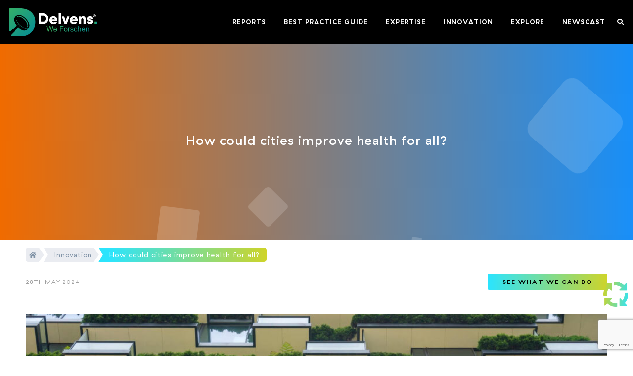

--- FILE ---
content_type: text/html; charset=UTF-8
request_url: https://www.delvens.com/innovation/how-could-cities-improve-health-for-all
body_size: 129954
content:
<!DOCTYPE html>
<html lang="en">
<head>
    <meta charset="UTF-8">
    <meta http-equiv="X-UA-Compatible" content="IE=edge">
    <meta name="viewport" content="width=device-width, initial-scale=1.0">
    <link rel="shortcut icon" href="https://www.delvens.com/assets/img/favicon/delvens-favicon-32x32.png" type="image/x-icon">
    <link href="https://www.delvens.com/assets/css/bootstrap.min.css" rel="stylesheet">
    <link href="https://www.delvens.com/assets/fonts/mistral/MISTRAL.woff">
    <link rel="stylesheet" type='text/css' href="https://cdnjs.cloudflare.com/ajax/libs/font-awesome/5.15.4/css/all.min.css?v=1.5">
    <link rel="stylesheet" href="https://www.delvens.com/assets/css/jquery-ui.css?v=1.5">
    <link rel="stylesheet" href="https://www.delvens.com/assets/css/chosen.min.css?v=1.5" />
    <link href="https://www.delvens.com/assets/css/style.css?v=4.14" rel="stylesheet">
    <link href="https://www.delvens.com/assets/css/new_style.css?v=1.691" rel="stylesheet">
    <link rel="canonical" href="https://www.delvens.com/innovation/how-could-cities-improve-health-for-all" />
                            <meta name="description" content="The mandate for healthy cities is more pressing than ever as global urbanization continues to rise, with over half of the world's population residing in urban areas. " />
            <meta property="og:description" content="The mandate for healthy cities is more pressing than ever as global urbanization continues to rise, with over half of the world's population residing in urban areas. ." />
                <title>Building Healthy Cities for All: Navigating Urbanization Challenges and Fostering Sustainable Well-being </title>
    <!-- Google tag (gtag.js) -->
    <!--<script async src="https://www.googletagmanager.com/gtag/js?id=G-D16427WDFW"></script>-->
    <!--<script>-->
    <!--  window.dataLayer = window.dataLayer || [];-->
    <!--  function gtag(){dataLayer.push(arguments);}-->
    <!--  gtag('js', new Date());-->
    
    <!--  gtag('config', 'G-D16427WDFW');-->
    <!--</script>-->
    
       
    
    <!-- Google tag (gtag.js) -->
    <script async src="https://www.googletagmanager.com/gtag/js?id=UA-172203571-1" type="a6f3ff711fd0ace5e107b105-text/javascript"></script>
    <script type="a6f3ff711fd0ace5e107b105-text/javascript">
    window.dataLayer = window.dataLayer || [];
    function gtag(){dataLayer.push(arguments);}
    gtag('js', new Date());
    
    gtag('config', 'UA-172203571-1');
    </script>
            
            
    <script type="application/ld+json">
    {
      "@context": "https://schema.org",
      "@type": "NewsArticle",
      "headline": "How could cities improve health for all?",
      "image": [
        "https://www.delvens.com/admin/images/innovation/14225720240528INNOVATION-THUMBNAIL-How-could-cities-improve-health-for-all.jpg"
       ],
      "datePublished": "28th May 2024",
      "dateModified": "28th May 2024",
      "author": [{
          "@type": "Person",
          "name": "Delvens Team",
          "url": "https://www.delvens.com/"
        },{
          "@type": "Person",
          "name": "Delvens Team",
          "url": "https://www.delvens.com/"
      }]
    }
    </script><script type="application/ld+json">
    {
      "@context": "https://schema.org",
      "@type": "BreadcrumbList",
      "itemListElement": [{
        "@type": "ListItem",
        "position": 1,
        "name": "Home",
        "item": "https://www.delvens.com"
      },{
        "@type": "ListItem",
        "position": 2,
        "name": "Innovation",
        "item": "https://www.delvens.com/innovation"
      },{
        "@type": "ListItem",
        "position": 3,
        "name": "How could cities improve health for all?"
      }]
    }
    </script>    
    
        
         
        
       
    
    
    
</head>
<div id="overlayer"></div>
<div class="loader">
    <div class="loader-inner"></div>
    <div class="loder-icon-delvens">
        <img src="https://www.delvens.com/assets/img/delvens-presentation-icon.png">
    </div>
</div>
<body>
    <nav class="navbar navbar-expand-lg navbar__style">
        <div class="container-fluid">
          <a class="navbar-brand" href="https://www.delvens.com"></a>
          <button class="navbar-toggler collapsed p-0" type="button" data-bs-toggle="collapse" data-bs-target="#navbarSupportedContent" aria-controls="navbarSupportedContent" aria-expanded="false" aria-label="Toggle navigation">
                <div class="burger">
                    <div class="strip burger-strip-2">
                        <div></div>
                        <div></div>
                        <div></div>
                    </div>
                </div>
          </button>
          <div class="collapse navbar-collapse" id="navbarSupportedContent">
            <ul class="navbar-nav ms-auto mb-2 mb-lg-0">
                <li class="nav-item  d-md-none">
                 <a class="nav-link" href="https://www.delvens.com/search"><i class="fas fa-search"></i></a> 
              </li>
              <li class="nav-item dropdown mega_menu_item">
                <a class="nav-link dropdown-toggle active" onclick="if (!window.__cfRLUnblockHandlers) return false; location.href='https://www.delvens.com/reports'" role="button" data-bs-toggle="dropdown" aria-expanded="false" data-cf-modified-a6f3ff711fd0ace5e107b105-="">
                    <span>Reports</span>
                    <span class="fas fa-plus fa__icon d-sm-block d-md-none"></span>
                </a>
                <ul class="dropdown-menu mega__dropdown">
                    <div class="container-fluid">
                        <div class="row d-none d-md-block">
                            <div class="col-12">
                                <h3>Reports</h3>
                            </div>
                        </div>
                        <div class="row">
                            <div class="col-xs-12 col-sm-5 col-md-5 col-lg-5 d-none d-md-block">
                                <p>Stay ahead and make informed decisions with Delvens insightful analysis on key business and technological trends.</p>
                                <a href="https://www.delvens.com/reports" class="btn btn-info btn-menu">How We Can help you</a>
                            </div>
                                                        <div class="col-xs-12 col-sm-12 col-md-7 col-lg-7">
                                <div class="row">
                                    <div class="col-xs-12 col-sm-12 col-md-6 col-lg-6">
                                        <ul class="mega-menu-li">
                                                                                                <li><a href="https://www.delvens.com/industry/healthcare">Healthcare <i class="fas fa-chevron-right d-md-none"-none></i></a></li>
                                                                                                <li><a href="https://www.delvens.com/industry/automotive">Automotive <i class="fas fa-chevron-right d-md-none"-none></i></a></li>
                                                                                                <li><a href="https://www.delvens.com/industry/chemicals-materials">Chemicals & Materials <i class="fas fa-chevron-right d-md-none"-none></i></a></li>
                                                                                                <li><a href="https://www.delvens.com/industry/aerospace-defense">Aerospace & Defense <i class="fas fa-chevron-right d-md-none"-none></i></a></li>
                                                                                                <li><a href="https://www.delvens.com/industry/semiconductors-electronics">Semiconductors & Electronics <i class="fas fa-chevron-right d-md-none"-none></i></a></li>
                                                                                    </ul>
                                    </div>
                                    <div class="col-xs-12 col-sm-12 col-md-6 col-lg-6">
                                        <ul class="mega-menu-li">
                                                                                                <li><a href="https://www.delvens.com/industry/food-beverages">Food & Beverages <i class="fas fa-chevron-right d-md-none"></i></a></li>
                                                                                                <li><a href="https://www.delvens.com/industry/pharmaceutical">Pharmaceutical <i class="fas fa-chevron-right d-md-none"></i></a></li>
                                                                                                <li><a href="https://www.delvens.com/industry/it-telecom">IT & Telecom <i class="fas fa-chevron-right d-md-none"></i></a></li>
                                                                                                <li><a href="https://www.delvens.com/industry/energy">Energy <i class="fas fa-chevron-right d-md-none"></i></a></li>
                                                                                                <li><a href="https://www.delvens.com/industry/consumer-goods-and-services">Consumer Goods & Services <i class="fas fa-chevron-right d-md-none"></i></a></li>
                                                                                    </ul>
                                    </div>
                                </div>
                            </div>
                        </div>
                    </div>
                </ul>
              </li>
              <li class="nav-item dropdown mega_menu_item">
                <a class="nav-link dropdown-toggle" href="javascript:void(0);" role="button" data-bs-toggle="dropdown" aria-expanded="false">
                    <span>Best Practice Guide</span>
                    <span class="fas fa-plus fa__icon d-sm-block d-md-none"></span>
                </a>
                <ul class="dropdown-menu mega__dropdown">
                    <div class="container-fluid">
                        <div class="row d-none d-md-block">
                            <div class="col-12">
                                <h3>Best Practice Guides</h3>
                            </div>
                        </div>
                        <div class="row">
                            <div class="col-xs-12 col-sm-5 col-md-5 col-lg-5 d-none d-md-block">
                                <p>The Delvens Best Practice Team offers practical tactics, procedures, and resources to help you address the major growth-related dos and don'ts.</p>
                                <a href="https://www.delvens.com/contact" class="btn btn-info btn-menu">How We Can help you</a>
                            </div>
                            <div class="col-xs-12 col-sm-12 col-md-7 col-lg-7">
                                <div class="row">
                                    <div class="col-xs-12 col-sm-12 col-md-6 col-lg-6">
                                        <ul class="mega-menu-li">
                                            <li><a href="javascript:void(0);">Healthcare <i class="fas fa-chevron-right d-md-none"></i></a></li>
                                            <li><a href="javascript:void(0);">Automotive <i class="fas fa-chevron-right d-md-none"></i></a></li>
                                            <li><a href="javascript:void(0);">Chemicals & Materials <i class="fas fa-chevron-right d-md-none"></i></a></li>
                                            <li><a href="javascript:void(0);">Aerospace & Defense <i class="fas fa-chevron-right d-md-none"></i></a></li>
                                            <li><a href="javascript:void(0);">Semiconductors & Electronics <i class="fas fa-chevron-right d-md-none"></i></a></li>
                                        </ul>
                                    </div>
                                    <div class="col-xs-12 col-sm-12 col-md-6 col-lg-6">
                                        <ul class="mega-menu-li">
                                            <li><a href="javascript:void(0);">Food & Beverages<i class="fas fa-chevron-right d-md-none"></i></a></li>
                                            <li><a href="javascript:void(0);">Pharmaceutical <i class="fas fa-chevron-right d-md-none"></i></a></li>
                                            <li><a href="javascript:void(0);">IT & Telecom <i class="fas fa-chevron-right d-md-none"></i></a></li>
                                            <li><a href="javascript:void(0);">Energy <i class="fas fa-chevron-right d-md-none"></i></a></li>
                                            <li><a href="javascript:void(0);">Consumer Goods & Services <i class="fas fa-chevron-right d-md-none"></i></a></li>
                                        </ul>
                                    </div>
                                </div>
                            </div>
                        </div>
                    </div>
                </ul>
              </li>
              <li class="nav-item dropdown mega_menu_item">
                <a class="nav-link dropdown-toggle" href="javascript:void(0);" role="button" data-bs-toggle="dropdown" aria-expanded="false">
                    <span>Expertise</span>
                    <span class="fas fa-plus fa__icon d-sm-block d-md-none"></span>
                </a>
                <ul class="dropdown-menu mega__dropdown">
                    <div class="container-fluid">
                        <div class="row d-none d-md-block">
                            <div class="col-12">
                                <h3>Expertise</h3>
                            </div>
                        </div>
                        <div class="row">
                            <div class="col-xs-12 col-sm-5 col-md-5 col-lg-5 d-none d-md-block">
                                <p>Delvens' decades of experience helps you to strategize, plan, optimize and win. </p>
                                <a href="javascript:void(0);" data-type="request_expertise" class="btn btn-info btn-menu remote_modal">See What we can do</a>
                            </div>
                            <div class="col-xs-12 col-sm-12 col-md-7 col-lg-7">
                                <div class="row">
                                    <div class="col-xs-12 col-sm-12 col-md-6 col-lg-6">
                                        <ul class="mega-menu-li">
                                            <li><a href="https://www.delvens.com/syndicated-research">Syndicated Research <i class="fas fa-chevron-right d-md-none"></i></a></li>
                                            <li><a href="https://www.delvens.com/custom-research-services">Custom Research <i class="fas fa-chevron-right d-md-none"></i></a></li>
                                            <li><a href="https://www.delvens.com/consulting-services">Consulting <i class="fas fa-chevron-right d-md-none"></i></a></li>
                                            <li><a href="https://www.delvens.com/implementation-support">Implementation Support <i class="fas fa-chevron-right d-md-none d-md-none"></i></a></li>
                                        </ul>
                                    </div>
                                    <div class="col-xs-12 col-sm-12 col-md-6 col-lg-6">
                                        <ul class="mega-menu-li">
                                            <li><a href="https://www.delvens.com/audio-video-infographic-workshop">Audio-Video Infographic Workshops <i class="fas fa-chevron-right d-md-none"></i></a></li>
                                            <li><a href="https://www.delvens.com/subscription-model">Subscription Model <i class="fas fa-chevron-right d-md-none d-md-none"></i></a></li>
                                            <li><a href="https://www.delvens.com/bundle-reports-model">Bundle Reports Model <i class="fas fa-chevron-right d-md-none"></i></a></li>
                                            <li><a href="https://www.delvens.com/contact">Best Practice Guides <i class="fas fa-chevron-right d-md-none"></i></a></li>
                                        </ul>
                                    </div>
                                </div>
                            </div>
                        </div>
                    </div>
                </ul>
              </li>
              <li class="nav-item dropdown mega_menu_item d-none d-md-block">
                <a class="nav-link dropdown-toggle" href="javascript:void(0);" role="button" data-bs-toggle="dropdown" aria-expanded="false">
                    <span>Innovation</span>
                    <span class="fas fa-plus fa__icon d-sm-block d-md-none"></span>
                </a>
                <ul class="dropdown-menu mega__dropdown">
                    <div class="container-fluid">
                        <div class="row d-none d-md-block">
                            <div class="col-12">
                                <h3>Innovation</h3>
                            </div>
                        </div>
                        <div class="row">
                            <div class="col-xs-12 col-sm-5 col-md-5 col-lg-5 d-none d-md-block">
                                <p>Gain thought-provoking insights on some of the biggest trends in the world to guide you in the phase of innovation. </p>
                                <a href="https://www.delvens.com/innovation" class="btn btn-info btn-menu">Let's Innovate</a>
                            </div>
                            <div class="col-xs-12 col-sm-12 col-md-7 col-lg-7">
                                <div class="row">
                                    <div class="col-xs-12 col-sm-12 col-md-6 col-lg-6">
                                        <h4>Latest Chronicles</h4>
                                                                                <div class="innovation-menu-box">
                                            <a href="https://www.delvens.com/innovation/environmental-social-and-governance-esg-initiatives">
                                                <div class="innovation-menu-box-img"><img src="https://www.delvens.com/admin/images/innovation/18055620250422INNOVATION-THUMBNAIL---Connecting-Financial-Performance.jpg" alt="Environmental, Social, and Governance (ESG) Initiatives"></div>
                                                <h4>Connecting Financial Performance to Environmental, Social, and Governance (ESG) Initiatives</h4>
                                                <div class="menu-blog-date">22nd April 2025</div>
                                            </a>
                                            <div class="clr"></div>
                                        </div>
                                    </div>
                                    <div class="col-xs-12 col-sm-12 col-md-6 col-lg-6">
                                        <h4>Featured Chronicle</h4>
                                                                                <div class="innovation-menu-box">
                                            <a href="https://www.delvens.com/innovation/environment-social-governance">
                                                <div class="innovation-menu-box-img"><img src="https://www.delvens.com/admin/images/innovation/09463020230323ESG Thumb.jpg" alt="ESG"></div>
                                                <h4>Why ESG is more important than ever!</h4>
                                                <div class="menu-blog-date">4th November 2022</div>
                                            </a>
                                            <div class="clr"></div>
                                        </div>
                                    </div>
                                </div>
                            </div>
                        </div>
                    </div>
                </ul>
              </li>
               <!-- for mobile view innovation start here -->
                <li class="nav-item d-sm-block d-md-none mega_menu_item">
                    <a class="nav-link" href="https://www.delvens.com/innovation">Innovation</a> 
                </li>
              <!-- for mobile view innovation end here -->
               <li class="nav-item dropdown mega_menu_item">
                <a class="nav-link dropdown-toggle" href="javascript:void(0);" role="button" data-bs-toggle="dropdown" aria-expanded="false">
                    <span>Explore</span>
                    <span class="fas fa-plus fa__icon d-sm-block d-md-none"></span>
                </a>
                <ul class="dropdown-menu mega__dropdown">
                    <div class="container-fluid">
                        <div class="row d-none d-md-block">
                            <div class="col-12">
                                <h3>Explore</h3>
                            </div>
                        </div>
                        <div class="row">
                            <div class="col-xs-12 col-sm-5 col-md-5 col-lg-5 d-none d-md-block">
                                <p>From accelerating growth and providing strategic vision to the world's biggest brands, to lunch-break sneaker shopping on Melrose, and thirsty Thursdays at the local pubs. We have a Hustling atmosphere because growing together should be fun, or why do it? </p>
                                <a href="https://www.delvens.com/contact" class="btn btn-info btn-menu">Let's Explore Something</a>
                            </div>
                            <div class="col-xs-12 col-sm-12 col-md-7 col-lg-7">
                                <div class="row">
                                    <div class="col-xs-12 col-sm-12 col-md-6 col-lg-6">
                                        <h4 class="mx-0 mx-md-3 d-none d-md-block">About</h4>
                                        <ul class="mega-menu-li">
                                            <li><a href="https://www.delvens.com/who-we-are">Who We Are <i class="fas fa-chevron-right d-md-none"></i></a></li>
                                            <li><a href="https://www.delvens.com/why-choose-us">Why Choose Us <i class="fas fa-chevron-right d-md-none"></i></a></li>
                                            <li><a href="https://www.delvens.com/research-methodology">Research Methodology <i class="fas fa-chevron-right d-md-none"></i></a></li>
                                            <li><a href="https://www.delvens.com/career">Careers <i class="fas fa-chevron-right d-md-none"></i></a></li>
                                            <li><a href="https://www.delvens.com/contact">Contact <i class="fas fa-chevron-right d-md-none"></i></a></li>
                                        </ul>
                                    </div>
                                    <div class="col-xs-12 col-sm-12 col-md-6 col-lg-6">
                                        <h4 class="mx-0 mx-md-3 mt-3 mt-md-0 d-none d-md-block">Help</h4>
                                        <ul class="mega-menu-li">
                                            <li><a href="https://www.delvens.com/customer-faqs">Customer FAQs <i class="fas fa-chevron-right d-md-none"></i></a></li>
                                            <li><a href="https://www.delvens.com/how-to-order">How To Order <i class="fas fa-chevron-right d-md-none"></i></a></li>
                                            <li><a href="https://www.delvens.com/delivery-method">Delivery Method <i class="fas fa-chevron-right d-md-none"></i></a></li>
                                            <li><a href="https://www.delvens.com/return-policy">Return Policy <i class="fas fa-chevron-right d-md-none"></i></a></li>
                                            <li><a href="https://www.delvens.com/privacy-policy">Privacy Policy <i class="fas fa-chevron-right d-md-none"></i></a></li>
                                            <li><a href="https://www.delvens.com/terms-of-use">Terms of Use <i class="fas fa-chevron-right d-md-none"></i></a></li>
                                        </ul>
                                    </div>
                                </div>
                            </div>
                        </div>
                    </div>
                </ul>
              </li>
              <li class="nav-item dropdown mega_menu_item d-none d-md-block">
                <a class="nav-link dropdown-toggle" href="javascript:void(0);" role="button" data-bs-toggle="dropdown" aria-expanded="false">
                    <span>Newscast</span>
                    <span class="fas fa-plus fa__icon d-sm-block d-md-none"></span>
                </a>
                <ul class="dropdown-menu mega__dropdown">
                    <div class="container-fluid">
                        <div class="row">
                            <div class="col-xs-12 col-sm-12 col-md-4 col-lg-4">
                                <h3>Blogs</h3>
                                <!--<p>Lorem ipsum dolor sit amet consectetur adipisicing elit. Lorem ipsum dolor sit amet.</p>-->
                                                                <div class="innovation-menu-box blog-menu-box">
                                    <a href="https://www.delvens.com/blog/where-are-we-at-in-the-energy-transition">
                                        <div class="innovation-menu-box-img"><img src="https://www.delvens.com/admin/images/blog/13185620241212MARKETING-THUMBNAIL_energy-transition_BLOG-2.jpg" alt="Energy Transition"></div>
                                        <h4>Where are we at in the Energy Transition?</h4>
                                        <div class="menu-blog-date">12th December 2024</div>
                                    </a>
                                    <div class="clr"></div>
                                </div>
                                <a href="https://www.delvens.com/blog" class="btn btn-info btn-menu">Let's Read</a>
                            </div>
                            <div class="col-xs-12 col-sm-12 col-md-4 col-lg-4">
                                <h3>Press Room</h3>
                                <!--<p>Lorem ipsum dolor sit amet consectetur adipisicing elit. Lorem ipsum dolor sit amet.</p>-->
                                                                <div class="innovation-menu-box blog-menu-box">
                                    <a href="https://www.delvens.com/pressRoom/global-personalized-medicine-market">
                                        <div class="innovation-menu-box-img"><img alt="Personalized Medicine Market" src="https://www.delvens.com/admin/images/pressroom/10232120250501Press-Room---THUMBNAIL-(Global-Personalized-Medicine-Market).jpg"></div>
                                        <h4>Global Personalized Medicine Market </h4>
                                        <div class="menu-blog-date">28th April 2025</div>
                                    </a>
                                    <div class="clr"></div>
                                </div>
                                <a href="https://www.delvens.com/pressroom" class="btn btn-info btn-menu">Let's Understand</a>
                            </div>
                            <div class="col-xs-12 col-sm-12 col-md-4 col-lg-4">
                                <h3>Article</h3>
                                <!--<p>Lorem ipsum dolor sit amet consectetur adipisicing elit. Lorem ipsum dolor sit amet. </p>-->
                                                                <div class="innovation-menu-box blog-menu-box">
                                    <a href="https://www.delvens.com/article/a-latin-american-perspective-on-health-goals">
                                        <div class="innovation-menu-box-img"><img src="https://www.delvens.com/admin/images/article/13560820250207Latin American Perspective on Health Goals (2).jpg"></div>
                                        <h4>A Latin American Perspective on Health Goals</h4>
                                        <div class="menu-blog-date">7th February 2025</div>
                                    </a>
                                    <div class="clr"></div>
                                </div>
                                <a href="https://www.delvens.com/article" class="btn btn-info btn-menu">Let's Study</a>
                            </div>
                        </div>
                    </div>
                </ul>
              </li>
              <!-- for mobile view newscast start here -->
              <li class="nav-item dropdown mega_menu_item d-md-none">
                <a class="nav-link dropdown-toggle" href="#" role="button" data-bs-toggle="dropdown" aria-expanded="false">
                    <span>Newscast</span>
                    <span class="fas fa-plus fa__icon d-sm-block d-md-none"></span>
                </a>
                <ul class="dropdown-menu mega__dropdown">
                    <div class="container-fluid">
                        <div class="row">
                            <div class="col-xs-12 col-sm-12 col-md-6 col-lg-6">
                                <ul class="mega-menu-li">
                                    <li><a href="https://www.delvens.com/blog">Blog <i class="fas fa-chevron-right d-md-none"></i></a></li>
                                    <li><a href="https://www.delvens.com/article">Article <i class="fas fa-chevron-right d-md-none"></i></a></li>
                                    <li><a href="https://www.delvens.com/pressroom">Pressroom <i class="fas fa-chevron-righ d-md-nonet"></i></a></li>
                                </ul>
                            </div>
                        </div>
                    </div>
                </ul>
              </li>
              <!-- for mobile view newscast end here -->
                            <li class="nav-item d-none d-md-block">
                 <a class="nav-link" href="https://www.delvens.com/search"><i class="fas fa-search"></i></a> 
              </li>
                          </ul>
          </div>
        </div>
    </nav><section class="py-5 header_bg_gradient" style="background:linear-gradient(to right,#F06B00,#188FF8);">
    <div class="container">
        <div class="row">
            <div class="col-12">
                <h1 class="fs-26 text-center text-white">How could cities improve health for all?</h1>
            </div>
        </div>
    </div>
    <div class="bg_animation" >
        <ul class="circles pl-0">
            <li></li>
            <li></li>
            <li></li>
            <li></li>
            <li></li>
            <li></li>
            <li></li>
            <li></li>
            <li></li>
            <li></li>
        </ul>
    </div>
</section>
<section>
    <div class="container">
        <div class="row">
            <div class="col-12">
                <ol class="default-breadcrumb">
                    <li class="crumb">
                        <div class="link"><a href="https://www.delvens.com"><i class="fa fa-home"></i></a></div>
                    </li>
                    <li class="crumb">
                        <div class="link"><a href="https://www.delvens.com/innovation">Innovation</a></div>
                    </li>
                    <li class="crumb active">
                        <div class="link"><span aria-current="location">How could cities improve health for all?</span></div>
                    </li>
                </ol>
            </div>
        </div>
    </div>
</section>
<section class="blog_deatils mb-3">
    <div class="container">
        <div class="row">
            <div class="col-12">
                <div class="mt-4 mb-5 d-flex justify-content-between align-items-center">
                    <p class="sub text-uppercase mb-0" style="font-size: 0.7rem; letter-spacing: 1px;color:#9f9f9f;">28th May 2024</p>
                    <a href="javascript:void(0);" data-type="request_expertise" class="btn btn-menu btn-report w-auto mb-0 mt-0 remote_modal">See What we can do</a>
                </div>
                    <div class="blog_content pb-footer ul_li_spacing">
                        
                        <p><img alt="Building Healthy Cities for All" src="[data-uri]" /></p>

<p><span style="font-size:16px">In the pursuit of creating thriving and resilient communities, cities play a pivotal role in shaping the health and well-being of their residents. The design and policies implemented within urban environments significantly impact various facets of public health, from physical fitness to mental well-being. As our world undergoes rapid urbanization, the need for cities to prioritize and implement strategies that foster health for all becomes increasingly crucial. From accessible healthcare services to green spaces, affordable housing, and community engagement, a holistic approach is essential to create environments that support the diverse needs of residents. This introductory paragraph sets the stage for a comprehensive exploration of the multifaceted ways in which cities can improve health outcomes for their populations, promoting inclusivity, sustainability, and a higher quality of life.</span></p>

<h2><span style="font-size:16px"><strong><span style="background-color:white">Building Healthy Cities for All: Navigating Urbanization Challenges and Fostering Sustainable Well-being </span></strong></span></h2>

<p><span style="font-size:16px"><span style="background-color:white">The mandate for healthy cities is more pressing than ever as global urbanization continues to rise, with over half of the world&#39;s population residing in urban areas. While cities offer opportunities for improved services and economic advancement, they also present unique health challenges. Overcrowding, inadequate sanitation, and social determinants contribute to the prevalence of infectious diseases and elevated rates of noncommunicable diseases, violence, and mental health issues in urban settings. Recognizing the pivotal role of urbanization in 21st-century public health challenges, the World Health Organization (WHO) emphasizes the need for strategic management and planning to ensure that cities promote health and health equity.</span></span></p>

<p><span style="font-size:16px"><span style="background-color:white">As the world&#39;s population is projected to be 70 percent urban by 2050, the importance of creating healthy and livable cities becomes paramount. The Ottawa Charter for Health Promotion, formulated three decades ago, underscores the necessity of fostering healthier and sustainable environments where people live, work, study, and play. This vision aligns with the 2030 Agenda for Sustainable Development, a comprehensive global plan that emphasizes social justice, equity, and the interconnectedness of social, economic, and environmental goals. The 9th Global Conference on Health Promotion emphasizes the role of health promotion in achieving the Sustainable Development Goals (SDGs), with a focus on making cities inclusive, safe, resilient, and sustainable (SDG 11).</span></span></p>

<p><span style="font-size:16px"><span style="background-color:white">The WHO Healthy Cities programs, with thousands of cities worldwide participating, have become instrumental in driving innovations addressing social determinants of health and advocating for Health in All Policies. The Healthy Cities approach, rooted in political leadership and participatory governance, is transformative for health and health equity. By addressing environmental degradation, climate change, aging, migration, growing inequalities, and social isolation, this approach seeks to create urban environments that are conducive to the well-being of all residents. Importantly, it aims to rectify major health inequities that persist globally, particularly within cities, where marginalized groups face greater health challenges due to harmful environments and limited access to services. A commitment to a healthy cities approach not only advances health goals but also contributes to the broader agenda of sustainable development, ensuring that no one is left behind in the pursuit of &quot;Health for All and All for Health.&quot; </span></span></p>

<h2><span style="font-size:16px"><strong><span style="background-color:white">Promoting Sustainable Development and Global Well-Being: The Integral Role of Healthy Cities in Achieving the SDGs </span></strong></span></h2>

<p><span style="font-size:16px"><span style="background-color:white">The pursuit of healthy cities is intricately intertwined with the achievement of several Sustainable Development Goals (SDGs), demonstrating the profound impact urban environments can have on global well-being. From ensuring zero hunger to fostering climate action and promoting peace, justice, and strong institutions, a healthy cities approach emerges as a pivotal strategy in advancing holistic and sustainable urban development.</span></span></p>

<p><span style="font-size:16px"><span style="background-color:white">In addressing zero hunger, healthy cities adopt innovative policy measures to enhance the food environment. This involves increasing access to healthy options through initiatives like green markets, empowering individuals with transparent information for healthier choices, and implementing measures to limit the availability of unhealthy foods. Furthermore, a commitment to end malnutrition includes targeted delivery of nutrient-dense meals to vulnerable populations.</span></span></p>

<p><span style="font-size:16px"><span style="background-color:white">Clean water and sanitation are fundamental components of a healthy cities&rsquo; agenda. Urbanization&#39;s promises of efficiency and improved infrastructure must prioritize increased access to safe drinking water, improved sanitation, proper waste disposal, and pollution management. This approach extends its focus to both formal and informal settlements, recognizing the importance of adequate sanitation standards for all.</span></span></p>

<p><span style="font-size:16px"><span style="background-color:white">Sustainable cities and communities are at the heart of a healthy cities approach, emphasizing better housing, reduced overcrowding, and upgraded slums as public health priorities. Improved urban planning, including increased access to safe transport systems, green spaces, and emergency responses, contributes to reduced road traffic deaths, enhanced air quality, increased physical activity, and resilience against natural disasters.</span></span></p>

<p><span style="font-size:16px"><span style="background-color:white">The linkage between responsible consumption and production and health is underscored in healthy cities. Unsustainable practices that harm the environment also impact health through pollutants, contaminated water, and food losses. Healthy cities advocate for sustainable practices, urging both corporations and individuals to adopt measures beneficial to both the planet and its inhabitants.</span></span></p>

<p><span style="font-size:16px"><span style="background-color:white">Recognizing the profound influence of climate on health, a healthy cities approach prioritizes climate action. Extreme weather events are acknowledged for their impact on food supply chains, the spread of waterborne illnesses, uprooting and migration, and physical injuries. By reducing carbon emissions, healthy cities simultaneously improve air quality and promote physical activity, positioning themselves as significant contributors to climate change mitigation.</span></span></p>

<p><span style="font-size:16px"><span style="background-color:white">Peace, justice, and strong institutions find roots in healthy cities that foster inclusivity and eliminate violence. Providing safe spaces for living, working, and recreation, healthy cities serve as catalysts for effective, transparent, and accountable intersectoral governance. They not only advance health but also contribute to achieving universal health coverage and progress in various SDGs.</span></span></p>

<p><span style="font-size:16px"><span style="background-color:white">As cities increasingly concentrate diverse populations, including marginalized groups, a healthy cities approach emerges as a crucial pathway toward mitigating climate change, fostering sustainable development, and advancing global well-being. Initiatives like WHO&rsquo;s Healthy Cities project and UNDP&rsquo;s ART initiative underline the importance of multi-actor, multi-sector, and multi-level governance structures to strengthen local governance and development in the pursuit of healthier, more sustainable cities.</span></span></p>

<h2><span style="font-size:16px"><strong><span style="background-color:white">Building Healthy Cities: A Smoke-Free Initiative and the Crucial Role of Governance</span></strong></span></h2>

<p><span style="font-size:16px"><span style="background-color:white">Introduction:</span> <span style="background-color:white">The journey toward healthy cities not only demands comprehensive approaches but also underscores the critical role that city leaders play in safeguarding the well-being of their residents. A significant aspect of this commitment lies in creating smoke-free environments, acknowledging the detrimental health effects of tobacco smoke. While national laws are instrumental, city leaders, irrespective of the size of their jurisdictions, possess a unique opportunity to spearhead initiatives that shield citizens from the harms associated with smoking. This perspective aligns with the WHO Framework Convention on Tobacco Control (WHO FCTC) and resonates with the Sustainable Development Goals (SDGs).</span></span></p>

<p><span style="font-size:16px"><span style="background-color:white">Smoke-Free Cities as Catalysts for Change:</span> <span style="background-color:white">City-level action to combat tobacco smoke exposure not only protects local populations but can also serve as a catalyst for broader national transformation. By implementing measures such as increasing access to healthy alternatives, providing clear information for informed choices, and discouraging the availability of unhealthy products, cities can contribute significantly to SDG 3 on health. This approach also aligns with other SDGs, fostering safe working environments (SDG 8) and creating inclusive green spaces (SDG 11).</span></span></p>

<p><span style="font-size:16px"><span style="background-color:white">Learning from Successful Models:</span> <span style="background-color:white">Drawing lessons from globally recognized smoke-free cities like Beijing, Mexico City, New York, and S&atilde;o Paulo, it becomes evident that political leadership is the linchpin against challenges and skepticism. Examining the transformation of New York into a smoke-free city under Mayor Michael Bloomberg&#39;s leadership showcases the power of clear messaging, public support, and evidence-backed policies. The city&#39;s success debunked industry-propagated concerns about economic repercussions, demonstrating that health protection and economic prosperity can go hand in hand.</span></span></p>

<p><span style="font-size:16px"><span style="background-color:white">Governance for Healthy Cities:</span> <span style="background-color:white">Effective governance is essential for the success of healthy city programs. While strong leadership from mayors is crucial, a holistic approach involves organizational structures, capacity-building, healthy public policies, city planning, systematic monitoring, and partnerships. WHO&#39;s European Healthy Cities Project serves as a testament to the significance of multi-dimensional governance. Incentive mechanisms, such as designation and accreditation, enhance city commitment and accountability to the Healthy Cities value system.</span></span></p>

<p><span style="font-size:16px"><span style="background-color:white">Intersectoral Coordination and Community Empowerment:</span> <span style="background-color:white">Intersectoral coordination, often facilitated by interdisciplinary steering committees, ensures that diverse aspects like health, urban planning, housing, sanitation, environment, and transport align for a common goal. The notion that &quot;health is the business of all sectors&quot; underscores the collaborative nature of healthy cities. Health officials lead not by taking over other sectors but by fostering collaboration, ensuring effective and equitable multisectoral policies and programs. Civil society engagement and community empowerment are integral, driving the planning and implementation of healthy cities initiatives.</span></span></p>

<p><span style="font-size:16px"><span style="background-color:white">Local Monitoring Driving Change:</span> <span style="background-color:white">Real-world examples, such as Maputo, Mozambique, highlight the impact of local monitoring in driving positive behavioral change. Empowering local leaders to gather information and mobilize communities led to significant improvements in sanitation facilities. This low-cost methodology showcases the potential of mapping problems and community involvement in addressing health challenges in cities.</span></span></p>

<p><span style="font-size:16px"><span style="background-color:white">In essence, a governance-centric approach is indispensable for building and sustaining healthy cities, where smoke-free initiatives become emblematic of a broader commitment to well-being, economic vitality, and equitable development.</span></span></p>

<h2><span style="font-size:16px"><strong><span style="background-color:white">Conclusion: Cultivating Healthy Cities for Sustainable Well-Being</span></strong></span></h2>

<p><span style="font-size:16px"><span style="background-color:white">In the pursuit of healthy cities, the imperative to create smoke-free environments stands as a beacon of commitment to the health and prosperity of urban populations. City leaders, armed with a unique opportunity and responsibility, can wield their influence to protect citizens from the multifaceted harms associated with tobacco smoke. This not only aligns with global initiatives like the WHO Framework Convention on Tobacco Control and the Sustainable Development Goals (SDGs) but also positions cities as pioneers capable of sparking national transformation.</span></span></p>

<p><span style="font-size:16px"><span style="background-color:white">The success stories of globally recognized smoke-free cities, from Beijing to New York, underscore the transformative power of political leadership, clear messaging, and evidence-backed policies. Despite initial skepticism, these cities have demonstrated that health protection and economic vibrancy are not mutually exclusive but rather complementary facets of a thriving urban landscape.</span></span></p>

<p><span style="font-size:16px"><span style="background-color:white">Effective governance emerges as a linchpin in the trajectory toward healthy cities. The WHO&#39;s European Healthy Cities Project serves as a testament to the multifaceted approach needed, encompassing organizational structures, capacity-building, policy formulation, city planning, and systematic monitoring. Governance extends beyond the corridors of power to foster intersectoral coordination, acknowledging that the health of a city is a collective responsibility cutting across various sectors.</span></span></p>

<p><span style="font-size:16px"><span style="background-color:white">Interdisciplinary steering committees, empowered by strong governance, ensure that health considerations integrate seamlessly with urban planning, housing, sanitation, environment, and transportation. The collaborative ethos is grounded in the understanding that &quot;health is the business of all sectors,&quot; emphasizing collaboration rather than dominance.</span></span></p>

<p><span style="font-size:16px"><span style="background-color:white">Real-world examples, like Maputo in Mozambique, showcase the impact of local monitoring and community engagement in driving positive change. Empowering local leaders and communities can lead to tangible improvements in public health indicators, demonstrating the feasibility of grassroots efforts in building healthier cities.</span></span></p>

<p><span style="font-size:16px"><span style="background-color:white">As we draw conclusions from these insights, it becomes evident that the journey toward healthy cities extends beyond mere rhetoric. It demands visionary leadership, effective governance structures, and community empowerment. Smoke-free initiatives serve as symbolic gateways to broader commitments to health, environmental sustainability, economic resilience, and social equity. In fostering healthy cities, we not only protect current generations but lay the foundation for a sustainable and vibrant urban future where well-being is paramount, and no citizen is left behind.</span></span></p>
                        
                    </div>
            </div>
        </div>
    </div>
</section>
<footer>
    <div class="container">
        <div class="row">
            <div class="col-12">
                <div class="footer_bg_image">
                    <div class="text-center question_text">
                        <h3 class="fade_anim">Have <i>Question</i></h3>
                        <h3 class="fade_anim">We Have <i>Answers.</i></h3>
                        <a href="https://www.delvens.com/contact" class="arrow mx-auto arrow_2 fade_anim">START A PARTNERSHIP<span></span></a>
                    </div>
                </div>
            </div>
        </div>
        <div class="row">
            <div class="col-lg-3 col-md-6 col-sm-6">
                <h3 class="footer_nav_title fade_anim">Global Office</h3>
                <a href="javascript:void(0);" target="_blank" class="footer_url fade_anim"> Unit No. 01, 3rd Floor<br>
                     Plot No. 56, Block B Sector 2 Noida<br>
                    Near Noida Sector 15 Metro Station 201301, IN
                </a>
                                   <p class="mt-4 mb-1"><a href="tel:+44-20-3290-6466" class="footer_url fade_anim">+44-20-3290-6466</a></p>
                    <p class=""><a href="tel:+91 96672-96484" class="footer_url fade_anim">+91 96672-96484</a></p>
                                                                    <p><a href="/cdn-cgi/l/email-protection#aeddcfc2cbddeecacbc2d8cbc0dd80cdc1c3" class="footer_url fade_anim"><span><span class="__cf_email__" data-cfemail="4437252821370420212832212a376a272b29">[email&#160;protected]</span></span></a></p>
                                <h3 class="footer_nav_title mt-5 mb-4 fade_anim">Newscast</h3>
                <ul class="list-unstyled ps-0">
                    <li class="footer_ul_content"><a href="https://www.delvens.com/pressroom" class="footer_url fade_anim">Press Room</a></li>
                    <li class="footer_ul_content"><a href="https://www.delvens.com/article" class="footer_url fade_anim">Articles</a></li>
                    <li class="footer_ul_content"><a href="https://www.delvens.com/blog" class="footer_url fade_anim">Blogs</a></li>
                </ul>
                <h3 class="footer_nav_title mt-5 fade_anim" style="margin-top:2rem;"><a href="https://www.delvens.com/innovation" class="text-white">Innovation</a></h3>
            </div>
            <div class="col-lg-3 col-md-6 col-sm-6">
                <h3 class="footer_nav_title fade_anim">Reports</h3>
                <ul style="list-style-type: none; padding-left: 0;">
                                                <li class="footer_ul_content"><a href="https://www.delvens.com/industry/healthcare" class="footer_url fade_anim">Healthcare</a></li>
                                                <li class="footer_ul_content"><a href="https://www.delvens.com/industry/automotive" class="footer_url fade_anim">Automotive</a></li>
                                                <li class="footer_ul_content"><a href="https://www.delvens.com/industry/chemicals-materials" class="footer_url fade_anim">Chemicals & Materials</a></li>
                                                <li class="footer_ul_content"><a href="https://www.delvens.com/industry/aerospace-defense" class="footer_url fade_anim">Aerospace & Defense</a></li>
                                                <li class="footer_ul_content"><a href="https://www.delvens.com/industry/semiconductors-electronics" class="footer_url fade_anim">Semiconductors & Electronics</a></li>
                                                <li class="footer_ul_content"><a href="https://www.delvens.com/industry/food-beverages" class="footer_url fade_anim">Food & Beverages</a></li>
                                                <li class="footer_ul_content"><a href="https://www.delvens.com/industry/pharmaceutical" class="footer_url fade_anim">Pharmaceutical</a></li>
                                                <li class="footer_ul_content"><a href="https://www.delvens.com/industry/it-telecom" class="footer_url fade_anim">IT & Telecom</a></li>
                                                <li class="footer_ul_content"><a href="https://www.delvens.com/industry/energy" class="footer_url fade_anim">Energy</a></li>
                                                <li class="footer_ul_content"><a href="https://www.delvens.com/industry/consumer-goods-and-services" class="footer_url fade_anim">Consumer Goods & Services</a></li>
                                    </ul>
            </div>
            <div class="col-lg-3 col-md-6 col-sm-6">
                <h3 class="footer_nav_title fade_anim">Best Practice Guides</h3>
                <ul style="list-style-type: none; padding-left: 0;">
                    <li class="footer_ul_content"><a href="javascript:void(0);" class="footer_url fade_anim">Healthcare</a></li>
                    <li class="footer_ul_content"><a href="javascript:void(0);" class="footer_url fade_anim">Automotive</a></li>
                    <li class="footer_ul_content"><a href="javascript:void(0);" class="footer_url fade_anim">Chemical & Materials</a></li>
                    <li class="footer_ul_content"><a href="javascript:void(0);" class="footer_url fade_anim">Aerospace & Defense</a></li>
                    <li class="footer_ul_content"><a href="javascript:void(0);" class="footer_url fade_anim">Semiconductors & Electronics</a></li>
                    <li class="footer_ul_content"><a href="javascript:void(0);" class="footer_url fade_anim">Food & Beverages</a></li>
                    <li class="footer_ul_content"><a href="javascript:void(0);" class="footer_url fade_anim">Pharmaceutical</a></li>
                    <li class="footer_ul_content"><a href="javascript:void(0);" class="footer_url fade_anim">IT & Telecom</a></li>
                    <li class="footer_ul_content"><a href="javascript:void(0);" class="footer_url fade_anim">Energy</a></li>
                    <li class="footer_ul_content"><a href="javascript:void(0);" class="footer_url fade_anim">Consumer Goods and Services</a></li>
                </ul>
            </div>
            <div class="col-lg-3 col-md-6 col-sm-6">
                <h3 class="footer_nav_title fade_anim">Expertise</h3>
                <ul style="list-style-type: none; padding-left: 0;">
                    <li class="footer_ul_content"><a href="https://www.delvens.com/syndicated-research" class="footer_url fade_anim">Syndicated Research</a></li>
                    <li class="footer_ul_content"><a href="https://www.delvens.com/custom-research-services" class="footer_url fade_anim">Custom Research</a></li>
                    <li class="footer_ul_content"><a href="https://www.delvens.com/consulting-services" class="footer_url fade_anim">Consulting</a></li>
                    <li class="footer_ul_content"><a href="https://www.delvens.com/implementation-support" class="footer_url fade_anim">Implementation Support</a></li>
                    <li class="footer_ul_content"><a href="https://www.delvens.com/audio-video-infographic-workshop" class="footer_url fade_anim">Audio-Video Infographic Workshops</a>
                    <li class="footer_ul_content"><a href="https://www.delvens.com/subscription-model" class="footer_url fade_anim">Subscription Model</a>
                    <li class="footer_ul_content"><a href="https://www.delvens.com/bundle-reports-model" class="footer_url fade_anim">Bundle Reports Model</a></li>
                    <li class="footer_ul_content"><a href="https://www.delvens.com/contact" class="footer_url fade_anim">Best Practice Guides</a></li>
                </ul>
            </div>
        </div>
        <div class="footer_bottom">
            <div class="row">
                <div class="col-xs-12 col-sm-7 col-md-12 col-lg-12">
                    <ul class="footer-link">
                        <li><a href="https://www.delvens.com">© Delvens and Affiliates 2026</a></li>
                        <li class="terms-margin"><a href="https://www.delvens.com/terms-of-use">Terms and Conditions</a></li>
                        <li><a href="https://www.delvens.com/privacy-policy">Privacy Policy</a></li>
                        <li class="banking-partner ms-auto"><a href="javascript:void(0);">Banking Partner</a><img src="https://www.delvens.com/assets/img/HSBC-Logo.wine.svg" class="img-fluid" alt="HSBC Logo"></li>
                    </ul>
                </div>
            </div>
        </div>
    </div>
</footer>
<div style="height: 20px; background-image: linear-gradient(to right, #CED429 , #2AE4FF);"></div>
<!--Start of Tawk.to Script-->
<script data-cfasync="false" src="/cdn-cgi/scripts/5c5dd728/cloudflare-static/email-decode.min.js"></script><script type="a6f3ff711fd0ace5e107b105-text/javascript">
var Tawk_API=Tawk_API||{}, Tawk_LoadStart=new Date();
(function(){
var s1=document.createElement("script"),s0=document.getElementsByTagName("script")[0];
s1.async=true;
s1.src='https://embed.tawk.to/656cbd3fbfb79148e599b0b8/1hgoc6gb0';
s1.charset='UTF-8';
s1.setAttribute('crossorigin','*');
s0.parentNode.insertBefore(s1,s0);
})();
</script>
<!--End of Tawk.to Script-->
<div class="remote_overlay"></div>
<div id="remote-control-main" class="remote-card">
    <h2>Let's Connect</h2>
    <input type="hidden" class="site_url" value="www.delvens.com">
    <a href="javascript:void(0)" class="close-remote" id="close-remote-control"><i class="fas fa-times"></i></a>
    <div class="remote-card-inner">
        <ul class="remote-social ps-0">
            <li><a target="_blank" href="https://www.linkedin.com/company/65353740" class="social"><i class="fab fa-linkedin-in"></i></a></li>
            <li><a target="_blank" href="https://www.facebook.com/delvens/" class="social"><i class="fab fa-facebook-f"></i></a></li>
            <li><a target="_blank" href="https://twitter.com/delvens_ind" class="social"><i class="fab fa-twitter"></i></a></li>
            <li><a target="_blank" href="https://www.instagram.com/delvens_ind/" class="social"><i class="fab fa-instagram"></i></a></li>
            <li><a target="_blank" href="https://www.youtube.com/channel/UCeeQYwqXVQ2GcN3M59dN2yw" class="social"><i class="fab fa-youtube"></i></a></li>
            <li><a target="_blank" href="https://in.pinterest.com/delvens_inc" class="social"><i class="fab fa-pinterest-p"></i></a></li>
        </ul>
        <div class="clr"></div>
    </div>
    <h2>Let's Talk</h2>
    <div class="remote-card-inner">
        <div class="row new-row-7">
            <div class="col-xs-6 col-sm-4 col-md-4 col-lg-4 new-col-7">
                <div class="remote-icon-card">
                    <a href="javascript:void(0);" class="remote_modal" data-type="delvens-presentation">
                        <div class="remote-icon"><img src="https://www.delvens.com/assets/img/remote/delvens(30x30).png"></div>
                        <h4>Download Delvens Presentation</h4>
                    </a>
                </div>
            </div>
            <div class="col-xs-6 col-sm-4 col-md-4 col-lg-4 new-col-7">
                <div class="remote-icon-card">
                    <a href="javascript:void(0);" class="remote_modal" data-type="analyst-video-call">
                        <div class="remote-icon"><img src="https://www.delvens.com/assets/img/remote/video(30x30).png"></div>
                        <h4>Book Analyst Video Call</h4>
                    </a>
                </div>
            </div>
            <div class="col-xs-6 col-sm-4 col-md-4 col-lg-4 new-col-7">
                <div class="remote-icon-card">
                    <a href="javascript:void(0);" data-type="analyst-audio-call" class="remote_modal">
                        <div class="remote-icon"><img src="https://www.delvens.com/assets/img/remote/audio(30x30).png"></div>
                        <h4>Book Analyst Audio Call</h4>
                    </a>
                </div>
            </div>
            <div class="col-xs-6 col-sm-4 col-md-4 col-lg-4 new-col-7">
                <div class="remote-icon-card">
                    <a href="/cdn-cgi/l/email-protection#1162707d74625175747d67747f623f727e7c">
                        <div class="remote-icon"><img src="https://www.delvens.com/assets/img/remote/email(30x30).png"></div>
                        <h4>Contact via Email</h4>
                    </a>
                </div>
            </div>
            <div class="col-xs-6 col-sm-4 col-md-4 col-lg-4 new-col-7">
                <div class="remote-icon-card">
                    <a href="https://wa.me/442086385055">
                        <div class="remote-icon"><img src="https://www.delvens.com/assets/img/remote/whatsapp(30x30).png"></div>
                        <h4>Whatsapp</h4>
                    </a>
                </div>
            </div>
            <div class="col-xs-6 col-sm-4 col-md-4 col-lg-4 new-col-7">
                <div class="remote-icon-card">
                    <a href="https://www.delvens.com/contact">
                        <div class="remote-icon"><img src="https://www.delvens.com/assets/img/remote/contact(30x30).png"></div>
                        <h4>Contact Us</h4>
                    </a>
                </div>
            </div>
        </div>
        <div class="clr"></div>
    </div>
    <div class="clr"></div>
</div><!--  Model-->
<div class="modal fade" id="delvens-modal" aria-hidden="true" tabindex="-1">
</div>
<!-- Model END-->

<!-- General form modal modal start here -->
<div class="modal fade" id="sample_form" aria-hidden="true" tabindex="-1">
  <div class="modal_wrapper">
    <div class="modal-dialog modal-dialog-centered modal-lg">
        <div class="modal-content">
            <div class="modal-header">
                <h5 class="modal-title">Get Free Sample Now</h5>
                <button type="button" class="btn-close" data-bs-dismiss="modal" aria-label="Close"></button>
            </div>
            <div class="modal-body">
                <h4>Please complete the form below:</h4>
                <div class="modal_form">
                    <form class='enquiry_form'>
                        <input type="hidden" value="sample_form" class="sample-type" name="type">
                        <input type="hidden" value="" class="sample_report" name="report">
                    <div class="row">
                        <div class="col-6">
                            <div class="form-group"><input type="text" name="fname" class="form-control" placeholder="First Name *" required></div>
                        </div>
                        <div class="col-6">
                            <div class="form-group"><input type="text" name="lname" class="form-control" placeholder="Last Name *" required></div>
                        </div>
                        <div class="col-6">
                            <div class="form-group"><input type="text" name="corporate_email" class="form-control" placeholder="Corporate Email *" required></div>
                        </div>
                        <div class="col-6">
                            <div class="form-group"><input type="text" name="phone" class="form-control" placeholder="Phone *" required></div>
                        </div>
                        <div class="col-6">
                            <div class="form-group"><input type="text" name="job_title" class="form-control" placeholder="Job Title *" required></div>
                        </div>
                        <div class="col-6">
                            <div class="form-group"><input type="text" name="company" class="form-control" placeholder="Company Name *" required></div>
                        </div>
                        <div class="col-12">
                            <div class="form-group">
                                <select name="country" id="dcountry" class="form-control" required>
                                    <option value="">Select Your Country</option>
                                                                                <option value="Afghanistan">Afghanistan</option>
                                                                                        <option value="Aland Islands">Aland Islands</option>
                                                                                        <option value="Albania">Albania</option>
                                                                                        <option value="Algeria">Algeria</option>
                                                                                        <option value="American Samoa">American Samoa</option>
                                                                                        <option value="Andorra">Andorra</option>
                                                                                        <option value="Angola">Angola</option>
                                                                                        <option value="Anguilla">Anguilla</option>
                                                                                        <option value="Antarctica">Antarctica</option>
                                                                                        <option value="Antigua and Barbuda">Antigua and Barbuda</option>
                                                                                        <option value="Argentina">Argentina</option>
                                                                                        <option value="Armenia">Armenia</option>
                                                                                        <option value="Aruba">Aruba</option>
                                                                                        <option value="Australia">Australia</option>
                                                                                        <option value="Austria">Austria</option>
                                                                                        <option value="Azerbaijan">Azerbaijan</option>
                                                                                        <option value="Bahamas">Bahamas</option>
                                                                                        <option value="Bahrain">Bahrain</option>
                                                                                        <option value="Bangladesh">Bangladesh</option>
                                                                                        <option value="Barbados">Barbados</option>
                                                                                        <option value="Belarus">Belarus</option>
                                                                                        <option value="Belgium">Belgium</option>
                                                                                        <option value="Belize">Belize</option>
                                                                                        <option value="Benin">Benin</option>
                                                                                        <option value="Bermuda">Bermuda</option>
                                                                                        <option value="Bhutan">Bhutan</option>
                                                                                        <option value="Bolivia">Bolivia</option>
                                                                                        <option value="Bonaire, Sint Eustatius and Saba">Bonaire, Sint Eustatius and Saba</option>
                                                                                        <option value="Bosnia and Herzegovina">Bosnia and Herzegovina</option>
                                                                                        <option value="Botswana">Botswana</option>
                                                                                        <option value="Bouvet Island">Bouvet Island</option>
                                                                                        <option value="Brazil">Brazil</option>
                                                                                        <option value="British Indian Ocean Territory">British Indian Ocean Territory</option>
                                                                                        <option value="Brunei">Brunei</option>
                                                                                        <option value="Bulgaria">Bulgaria</option>
                                                                                        <option value="Burkina Faso">Burkina Faso</option>
                                                                                        <option value="Burundi">Burundi</option>
                                                                                        <option value="Cambodia">Cambodia</option>
                                                                                        <option value="Cameroon">Cameroon</option>
                                                                                        <option value="Canada">Canada</option>
                                                                                        <option value="Cape Verde">Cape Verde</option>
                                                                                        <option value="Cayman Islands">Cayman Islands</option>
                                                                                        <option value="Central African Republic">Central African Republic</option>
                                                                                        <option value="Chad">Chad</option>
                                                                                        <option value="Chile">Chile</option>
                                                                                        <option value="China">China</option>
                                                                                        <option value="Christmas Island">Christmas Island</option>
                                                                                        <option value="Cocos (Keeling) Islands">Cocos (Keeling) Islands</option>
                                                                                        <option value="Colombia">Colombia</option>
                                                                                        <option value="Comoros">Comoros</option>
                                                                                        <option value="Cook Islands">Cook Islands</option>
                                                                                        <option value="Costa Rica">Costa Rica</option>
                                                                                        <option value="Cote D'Ivoire">Cote D'Ivoire</option>
                                                                                        <option value="Croatia">Croatia</option>
                                                                                        <option value="Cuba">Cuba</option>
                                                                                        <option value="Curacao">Curacao</option>
                                                                                        <option value="Cyprus">Cyprus</option>
                                                                                        <option value="Czech Republic">Czech Republic</option>
                                                                                        <option value="Denmark">Denmark</option>
                                                                                        <option value="Djibouti">Djibouti</option>
                                                                                        <option value="Dominica">Dominica</option>
                                                                                        <option value="Dominican Republic">Dominican Republic</option>
                                                                                        <option value="DR Congo">DR Congo</option>
                                                                                        <option value="Ecuador">Ecuador</option>
                                                                                        <option value="Egypt">Egypt</option>
                                                                                        <option value="El Salvador">El Salvador</option>
                                                                                        <option value="Equatorial Guinea">Equatorial Guinea</option>
                                                                                        <option value="Eritrea">Eritrea</option>
                                                                                        <option value="Estonia">Estonia</option>
                                                                                        <option value="Ethiopia">Ethiopia</option>
                                                                                        <option value="Falkland Islands (Malvinas)">Falkland Islands (Malvinas)</option>
                                                                                        <option value="Faroe Islands">Faroe Islands</option>
                                                                                        <option value="Fiji">Fiji</option>
                                                                                        <option value="Finland">Finland</option>
                                                                                        <option value="France">France</option>
                                                                                        <option value="French Guiana">French Guiana</option>
                                                                                        <option value="French Polynesia">French Polynesia</option>
                                                                                        <option value="French Southern Territories">French Southern Territories</option>
                                                                                        <option value="Gabon">Gabon</option>
                                                                                        <option value="Gambia">Gambia</option>
                                                                                        <option value="Georgia">Georgia</option>
                                                                                        <option value="Germany">Germany</option>
                                                                                        <option value="Ghana">Ghana</option>
                                                                                        <option value="Gibraltar">Gibraltar</option>
                                                                                        <option value="Greece">Greece</option>
                                                                                        <option value="Greenland">Greenland</option>
                                                                                        <option value="Grenada">Grenada</option>
                                                                                        <option value="Guadeloupe">Guadeloupe</option>
                                                                                        <option value="Guam">Guam</option>
                                                                                        <option value="Guatemala">Guatemala</option>
                                                                                        <option value="Guernsey">Guernsey</option>
                                                                                        <option value="Guinea">Guinea</option>
                                                                                        <option value="Guinea-Bissau">Guinea-Bissau</option>
                                                                                        <option value="Guyana">Guyana</option>
                                                                                        <option value="Haiti">Haiti</option>
                                                                                        <option value="Heard/McDonald Isls.">Heard/McDonald Isls.</option>
                                                                                        <option value="Honduras">Honduras</option>
                                                                                        <option value="Hong Kong">Hong Kong</option>
                                                                                        <option value="Hungary">Hungary</option>
                                                                                        <option value="Iceland">Iceland</option>
                                                                                        <option value="India">India</option>
                                                                                        <option value="Indonesia">Indonesia</option>
                                                                                        <option value="Iran">Iran</option>
                                                                                        <option value="Iraq">Iraq</option>
                                                                                        <option value="Ireland">Ireland</option>
                                                                                        <option value="Isle of Man">Isle of Man</option>
                                                                                        <option value="Israel">Israel</option>
                                                                                        <option value="Italy">Italy</option>
                                                                                        <option value="Jamaica">Jamaica</option>
                                                                                        <option value="Japan">Japan</option>
                                                                                        <option value="Jersey">Jersey</option>
                                                                                        <option value="Jordan">Jordan</option>
                                                                                        <option value="Kazakhstan">Kazakhstan</option>
                                                                                        <option value="Kenya">Kenya</option>
                                                                                        <option value="Kiribati">Kiribati</option>
                                                                                        <option value="Kuwait">Kuwait</option>
                                                                                        <option value="Kyrgyzstan">Kyrgyzstan</option>
                                                                                        <option value="Lao People& Democratic Republic">Lao People& Democratic Republic</option>
                                                                                        <option value="Latvia">Latvia</option>
                                                                                        <option value="Lebanon">Lebanon</option>
                                                                                        <option value="Lesotho">Lesotho</option>
                                                                                        <option value="Liberia">Liberia</option>
                                                                                        <option value="Libya">Libya</option>
                                                                                        <option value="Liechtenstein">Liechtenstein</option>
                                                                                        <option value="Lithuania">Lithuania</option>
                                                                                        <option value="Luxembourg">Luxembourg</option>
                                                                                        <option value="Macao">Macao</option>
                                                                                        <option value="Macedonia, The Former Yugoslav Republic of">Macedonia, The Former Yugoslav Republic of</option>
                                                                                        <option value="Madagascar">Madagascar</option>
                                                                                        <option value="Malawi">Malawi</option>
                                                                                        <option value="Malaysia">Malaysia</option>
                                                                                        <option value="Maldives">Maldives</option>
                                                                                        <option value="Mali">Mali</option>
                                                                                        <option value="Malta">Malta</option>
                                                                                        <option value="Marshall Islands">Marshall Islands</option>
                                                                                        <option value="Martinique">Martinique</option>
                                                                                        <option value="Mauritania">Mauritania</option>
                                                                                        <option value="Mauritius">Mauritius</option>
                                                                                        <option value="Mayotte">Mayotte</option>
                                                                                        <option value="Mexico">Mexico</option>
                                                                                        <option value="Micronesia, Federated States of">Micronesia, Federated States of</option>
                                                                                        <option value="Moldova, Republic of">Moldova, Republic of</option>
                                                                                        <option value="Monaco">Monaco</option>
                                                                                        <option value="Mongolia">Mongolia</option>
                                                                                        <option value="Montenegro">Montenegro</option>
                                                                                        <option value="Montserrat">Montserrat</option>
                                                                                        <option value="Morocco">Morocco</option>
                                                                                        <option value="Mozambique">Mozambique</option>
                                                                                        <option value="Myanmar">Myanmar</option>
                                                                                        <option value="Namibia">Namibia</option>
                                                                                        <option value="Nauru">Nauru</option>
                                                                                        <option value="Nepal">Nepal</option>
                                                                                        <option value="Netherlands">Netherlands</option>
                                                                                        <option value="Netherlands Antilles">Netherlands Antilles</option>
                                                                                        <option value="New Caledonia">New Caledonia</option>
                                                                                        <option value="New Zealand">New Zealand</option>
                                                                                        <option value="Nicaragua">Nicaragua</option>
                                                                                        <option value="Niger">Niger</option>
                                                                                        <option value="Nigeria">Nigeria</option>
                                                                                        <option value="Niue">Niue</option>
                                                                                        <option value="Norfolk Island">Norfolk Island</option>
                                                                                        <option value="Northern Mariana Islands">Northern Mariana Islands</option>
                                                                                        <option value="Norway">Norway</option>
                                                                                        <option value="Oman">Oman</option>
                                                                                        <option value="Pakistan">Pakistan</option>
                                                                                        <option value="Palau">Palau</option>
                                                                                        <option value="Palestine, State of">Palestine, State of</option>
                                                                                        <option value="Panama">Panama</option>
                                                                                        <option value="Papua New Guinea">Papua New Guinea</option>
                                                                                        <option value="Paraguay">Paraguay</option>
                                                                                        <option value="Peru">Peru</option>
                                                                                        <option value="Philippines">Philippines</option>
                                                                                        <option value="Pitcairn">Pitcairn</option>
                                                                                        <option value="Poland">Poland</option>
                                                                                        <option value="Portugal">Portugal</option>
                                                                                        <option value="Poturgal">Poturgal</option>
                                                                                        <option value="Puerto Rico">Puerto Rico</option>
                                                                                        <option value="Qatar">Qatar</option>
                                                                                        <option value="Reunion">Reunion</option>
                                                                                        <option value="Romania">Romania</option>
                                                                                        <option value="Russia">Russia</option>
                                                                                        <option value="Rwanda">Rwanda</option>
                                                                                        <option value="Saint Barthelemy">Saint Barthelemy</option>
                                                                                        <option value="Saint Helena, Ascension and Tristan da Cunha">Saint Helena, Ascension and Tristan da Cunha</option>
                                                                                        <option value="Saint Kitts and Nevis">Saint Kitts and Nevis</option>
                                                                                        <option value="Saint Lucia">Saint Lucia</option>
                                                                                        <option value="Saint Martin (French Part)">Saint Martin (French Part)</option>
                                                                                        <option value="Saint Pierre and Miquelon">Saint Pierre and Miquelon</option>
                                                                                        <option value="Saint Vincent and the Grenadines">Saint Vincent and the Grenadines</option>
                                                                                        <option value="Samoa">Samoa</option>
                                                                                        <option value="San Marino">San Marino</option>
                                                                                        <option value="Sao Tome and Principe">Sao Tome and Principe</option>
                                                                                        <option value="Saudi Arabia">Saudi Arabia</option>
                                                                                        <option value="Senegal">Senegal</option>
                                                                                        <option value="Serbia">Serbia</option>
                                                                                        <option value="Serbia and Montenegro">Serbia and Montenegro</option>
                                                                                        <option value="Seychelles">Seychelles</option>
                                                                                        <option value="Sierra Leone">Sierra Leone</option>
                                                                                        <option value="Singapore">Singapore</option>
                                                                                        <option value="Sint Maarten (Dutch Part)">Sint Maarten (Dutch Part)</option>
                                                                                        <option value="Slovakia">Slovakia</option>
                                                                                        <option value="Slovenia">Slovenia</option>
                                                                                        <option value="Solomon Islands">Solomon Islands</option>
                                                                                        <option value="Somalia">Somalia</option>
                                                                                        <option value="South Africa">South Africa</option>
                                                                                        <option value="South Georgia and the South Sandwich Islands">South Georgia and the South Sandwich Islands</option>
                                                                                        <option value="South Korea">South Korea</option>
                                                                                        <option value="South Sudan">South Sudan</option>
                                                                                        <option value="Spain">Spain</option>
                                                                                        <option value="Sri Lanka">Sri Lanka</option>
                                                                                        <option value="Sudan">Sudan</option>
                                                                                        <option value="Suriname">Suriname</option>
                                                                                        <option value="Svalbard and Jan Mayen">Svalbard and Jan Mayen</option>
                                                                                        <option value="Swaziland">Swaziland</option>
                                                                                        <option value="Sweden">Sweden</option>
                                                                                        <option value="Switzerland">Switzerland</option>
                                                                                        <option value="Syrian Arab Republic">Syrian Arab Republic</option>
                                                                                        <option value="Taiwan">Taiwan</option>
                                                                                        <option value="Tajikistan">Tajikistan</option>
                                                                                        <option value="Tanzania">Tanzania</option>
                                                                                        <option value="Thailand">Thailand</option>
                                                                                        <option value="Timor-Leste">Timor-Leste</option>
                                                                                        <option value="Togo">Togo</option>
                                                                                        <option value="Tokelau">Tokelau</option>
                                                                                        <option value="Tonga">Tonga</option>
                                                                                        <option value="Trinidad and Tobago">Trinidad and Tobago</option>
                                                                                        <option value="Tunisia">Tunisia</option>
                                                                                        <option value="Turkey">Turkey</option>
                                                                                        <option value="Turkmenistan">Turkmenistan</option>
                                                                                        <option value="Turks and Caicos Islands">Turks and Caicos Islands</option>
                                                                                        <option value="Tuvalu">Tuvalu</option>
                                                                                        <option value="Uganda">Uganda</option>
                                                                                        <option value="Ukraine">Ukraine</option>
                                                                                        <option value="United Arab Emirates">United Arab Emirates</option>
                                                                                        <option value="United Kingdom">United Kingdom</option>
                                                                                        <option value="United States">United States</option>
                                                                                        <option value="United States Minor Outlying Islands">United States Minor Outlying Islands</option>
                                                                                        <option value="United States of America">United States of America</option>
                                                                                        <option value="Uruguay">Uruguay</option>
                                                                                        <option value="Uzbekistan">Uzbekistan</option>
                                                                                        <option value="Vanuatu">Vanuatu</option>
                                                                                        <option value="Vatican City">Vatican City</option>
                                                                                        <option value="Venezuela">Venezuela</option>
                                                                                        <option value="Vietnam">Vietnam</option>
                                                                                        <option value="Virgin Islands, British">Virgin Islands, British</option>
                                                                                        <option value="Virgin Islands, U.S.">Virgin Islands, U.S.</option>
                                                                                        <option value="Wallis and Futuna">Wallis and Futuna</option>
                                                                                        <option value="Western Sahara">Western Sahara</option>
                                                                                        <option value="Yemen">Yemen</option>
                                                                                        <option value="Zambia">Zambia</option>
                                                                                        <option value="Zimbabwe">Zimbabwe</option>
                                                                            </select>
                            </div>
                        </div>
                        <div class="col-12">
                            <label class="pb-1" for="">Choose Data Report Geography</label>
                            <div class="cstm_radio_btn_container">
                                <div class="cstm_radio_btn" >
                                    <input type="radio" id="global_report" name="license_type" value="global" required />
                                    <label class="btn btn-default" for="global_report">Global Report</label>
                                </div>
                                <div class="cstm_radio_btn">
                                    <input type="radio" id="regional_report" name="license_type" value="regional" />
                                    <label class="btn btn-default" for="regional_report">Regional Report</label>
                                </div>
                                <div class="cstm_radio_btn">
                                    <input type="radio" id="country_report" name="license_type" value="country" />
                                    <label class="btn btn-default" for="country_report">Country Report</label>
                                </div>
                            </div>
                        </div>
                        <div class="col-12 select_region_container" style="display:none;">
                            <div class="form-group">
                                    <select name="report_region" id="dcountry" class="form-control sample-region">
                                    <option value="" selected>Select Region</option>
                                                                            <option value="Asia-Pacific
">Asia-Pacific
</option>
                                                                                        <option value="Europe">Europe</option>
                                                                                        <option value="Middle East & Africa">Middle East & Africa</option>
                                                                                        <option value="North America">North America</option>
                                                                                        <option value="South/Latin America">South/Latin America</option>
                                            
                                </select>
                            </div>
                        </div>
                        <div class="col-12 select_country_container" style="display:none;">
                            <div class="form-group">
                                <select name="report_country" id="dcountry" class="form-control sample-country">
                                    <option value="">Select Country</option>
                                                                            <option value="Algeria">Algeria</option>
                                                                                        <option value="Argentina">Argentina</option>
                                                                                        <option value="Australia">Australia</option>
                                                                                        <option value="Austria">Austria</option>
                                                                                        <option value="Bahamas">Bahamas</option>
                                                                                        <option value="Bahrain">Bahrain</option>
                                                                                        <option value="Bangladesh">Bangladesh</option>
                                                                                        <option value="Belgium">Belgium</option>
                                                                                        <option value="Bhutan">Bhutan</option>
                                                                                        <option value="Bolivia">Bolivia</option>
                                                                                        <option value="Brazil">Brazil</option>
                                                                                        <option value="Brunei">Brunei</option>
                                                                                        <option value="Bulgaria">Bulgaria</option>
                                                                                        <option value="Cambodia">Cambodia</option>
                                                                                        <option value="Cameroon">Cameroon</option>
                                                                                        <option value="Canada">Canada</option>
                                                                                        <option value="Chile">Chile</option>
                                                                                        <option value="China">China</option>
                                                                                        <option value="Colombia">Colombia</option>
                                                                                        <option value="Costa Rica">Costa Rica</option>
                                                                                        <option value="Croatia">Croatia</option>
                                                                                        <option value="Cuba">Cuba</option>
                                                                                        <option value="Cyprus">Cyprus</option>
                                                                                        <option value="Czech Republic">Czech Republic</option>
                                                                                        <option value="Democratic Republic of the Congo">Democratic Republic of the Congo</option>
                                                                                        <option value="Denmark">Denmark</option>
                                                                                        <option value="Dominican Republic">Dominican Republic</option>
                                                                                        <option value="Ecuador">Ecuador</option>
                                                                                        <option value="Egypt">Egypt</option>
                                                                                        <option value="El Salvador">El Salvador</option>
                                                                                        <option value="Estonia">Estonia</option>
                                                                                        <option value="Ethiopia">Ethiopia</option>
                                                                                        <option value="Finland">Finland</option>
                                                                                        <option value="France">France</option>
                                                                                        <option value="Gambia">Gambia</option>
                                                                                        <option value="Georgia">Georgia</option>
                                                                                        <option value="Germany">Germany</option>
                                                                                        <option value="Ghana">Ghana</option>
                                                                                        <option value="Greece">Greece</option>
                                                                                        <option value="Guatemala">Guatemala</option>
                                                                                        <option value="Haiti">Haiti</option>
                                                                                        <option value="Honduras">Honduras</option>
                                                                                        <option value="Hong Kong">Hong Kong</option>
                                                                                        <option value="Hungary">Hungary</option>
                                                                                        <option value="India">India</option>
                                                                                        <option value="Indonesia">Indonesia</option>
                                                                                        <option value="Iran">Iran</option>
                                                                                        <option value="Iraq">Iraq</option>
                                                                                        <option value="Ireland">Ireland</option>
                                                                                        <option value="Israel">Israel</option>
                                                                                        <option value="Italy">Italy</option>
                                                                                        <option value="Jamaica">Jamaica</option>
                                                                                        <option value="Japan">Japan</option>
                                                                                        <option value="Jordan">Jordan</option>
                                                                                        <option value="Kenya">Kenya</option>
                                                                                        <option value="Kuwait">Kuwait</option>
                                                                                        <option value="Latvia">Latvia</option>
                                                                                        <option value="Lebanon">Lebanon</option>
                                                                                        <option value="Libya">Libya</option>
                                                                                        <option value="Lithuania">Lithuania</option>
                                                                                        <option value="Luxembourg">Luxembourg</option>
                                                                                        <option value="Macao">Macao</option>
                                                                                        <option value="Malaysia">Malaysia</option>
                                                                                        <option value="Maldives">Maldives</option>
                                                                                        <option value="Malta">Malta</option>
                                                                                        <option value="Mauritius">Mauritius</option>
                                                                                        <option value="Mexico">Mexico</option>
                                                                                        <option value="Mongolia">Mongolia</option>
                                                                                        <option value="Morocco">Morocco</option>
                                                                                        <option value="Myanmar">Myanmar</option>
                                                                                        <option value="Nepal">Nepal</option>
                                                                                        <option value="Netherlands">Netherlands</option>
                                                                                        <option value="New Zealand">New Zealand</option>
                                                                                        <option value="Nigeria">Nigeria</option>
                                                                                        <option value="Norway">Norway</option>
                                                                                        <option value="Oman ">Oman </option>
                                                                                        <option value="Pakistan">Pakistan</option>
                                                                                        <option value="Panama">Panama</option>
                                                                                        <option value="Paraguay">Paraguay</option>
                                                                                        <option value="Peru">Peru</option>
                                                                                        <option value="Poland">Poland</option>
                                                                                        <option value="Poturgal">Poturgal</option>
                                                                                        <option value="Puerto Rico">Puerto Rico</option>
                                                                                        <option value="Qatar">Qatar</option>
                                                                                        <option value="Romania">Romania</option>
                                                                                        <option value="Russia">Russia</option>
                                                                                        <option value="Saudi Arabia">Saudi Arabia</option>
                                                                                        <option value="Serbia">Serbia</option>
                                                                                        <option value="Singapore">Singapore</option>
                                                                                        <option value="Slovakia">Slovakia</option>
                                                                                        <option value="Slovenia">Slovenia</option>
                                                                                        <option value="South Africa">South Africa</option>
                                                                                        <option value="South Korea">South Korea</option>
                                                                                        <option value="Spain">Spain</option>
                                                                                        <option value="Sri Lanka">Sri Lanka</option>
                                                                                        <option value="Sudan">Sudan</option>
                                                                                        <option value="Sweden ">Sweden </option>
                                                                                        <option value="Switzerland">Switzerland</option>
                                                                                        <option value="Taiwan">Taiwan</option>
                                                                                        <option value="Tanzania">Tanzania</option>
                                                                                        <option value="Thailand">Thailand</option>
                                                                                        <option value="Tunisia">Tunisia</option>
                                                                                        <option value="Turkey">Turkey</option>
                                                                                        <option value="Uganda">Uganda</option>
                                                                                        <option value="Ukraine">Ukraine</option>
                                                                                        <option value="United Arab Emirates">United Arab Emirates</option>
                                                                                        <option value="United Kingdom">United Kingdom</option>
                                                                                        <option value="United Kingdom">United Kingdom</option>
                                                                                        <option value="United States of America">United States of America</option>
                                                                                        <option value="Uruguay">Uruguay</option>
                                                                                        <option value="Venezuela">Venezuela</option>
                                                                                        <option value="Vietnam">Vietnam</option>
                                                                                        <option value="Yemen">Yemen</option>
                                                                                        <option value="Zambia">Zambia</option>
                                                                                        <option value="Zimbabwe">Zimbabwe</option>
                                            
                                </select>
                            </div>
                        </div>
                        <div class="col-12">
                            <div class="form-group"><textarea name="description" class="form-control" rows="4" placeholder="Please share your requirements so we can get back to you with a solution."></textarea></div>
                        </div>
                        <div class="col-12">
                            <p class="text-justify fs-14">Delvens will use the information collected in this form to provide you with the materials you have requested, as well as other marketing communications and updates that you may find helpful.</p>
                            <div class="mb-2 form-check tranparent_form">
                                <input type="checkbox" class="form-check-input" id="exampleCheck1" required>
                                <label class="form-check-label text-justify fs-14" for="exampleCheck1">By submitting this form, you consent to Delvens storing and processing your personal data and providing relevant marketing communications, as described in the <a href="https://www.delvens.com/privacy-policy">Privacy Policy</a> and <a href="https://www.delvens.com/terms-of-use">Terms of Use</a>.</label>
                            </div>
                        </div>
                        <div class="col-12 text-end"><button class="btn btn-info btn-menu btnSubmit mt-0">Submit</button></div>
                    </div>
                    </form>
                </div>
            </div>
        </div>
    </div>
  </div>
</div>
<!-- General form modal modal end here --><a onclick="if (!window.__cfRLUnblockHandlers) return false; topFunction()" class="back_to_top" id="myBtn" href="javascript:void(0);" title="Back To Top" data-cf-modified-a6f3ff711fd0ace5e107b105-="">
  <img src="https://www.delvens.com/assets/img/BackToTop-06.svg" alt="" style="width: 50px">
</a>
<a href="javascript:void(0);" id="remote-control" class="remote-control-btn">
  <img src="https://www.delvens.com/assets/img/AS1.png" alt="" style="width: 50px">
</a>
<script data-cfasync="false" src="/cdn-cgi/scripts/5c5dd728/cloudflare-static/email-decode.min.js"></script><script src="https://www.delvens.com/assets/js/jquery-3.6.0.js" type="a6f3ff711fd0ace5e107b105-text/javascript"></script>
<script src="https://www.delvens.com/assets/js/bootstrap.min.js" type="a6f3ff711fd0ace5e107b105-text/javascript"></script>
<script src="https://www.delvens.com/assets/js/jquery.serialscrolling.js" type="a6f3ff711fd0ace5e107b105-text/javascript"></script>
<script src="https://www.delvens.com/assets/js/chosen.jquery.min.js" type="a6f3ff711fd0ace5e107b105-text/javascript"></script>
<script src="https://www.delvens.com/assets/js/jquery-ui.js" type="a6f3ff711fd0ace5e107b105-text/javascript"></script>
<script src="https://www.delvens.com/assets/js/jquery.simplePagination.js" type="a6f3ff711fd0ace5e107b105-text/javascript"></script>
<script src="https://www.delvens.com/assets/js/custom.js?v=3.1" type="a6f3ff711fd0ace5e107b105-text/javascript"></script>
<script src="https://www.delvens.com/assets/js/jquery.validate.min.js" type="a6f3ff711fd0ace5e107b105-text/javascript"></script>

<script src="https://www.google.com/recaptcha/api.js?render=6LenY5MkAAAAAGXf8v80N3Jh-r61AvFSddScw6EY" type="a6f3ff711fd0ace5e107b105-text/javascript"></script>

<!--<script src="//code.tidio.co/m8gqlyfv3zeg2k1tf5ydfgllzskgxcch.js" async></script>-->

<script src="/cdn-cgi/scripts/7d0fa10a/cloudflare-static/rocket-loader.min.js" data-cf-settings="a6f3ff711fd0ace5e107b105-|49" defer></script><script defer src="https://static.cloudflareinsights.com/beacon.min.js/vcd15cbe7772f49c399c6a5babf22c1241717689176015" integrity="sha512-ZpsOmlRQV6y907TI0dKBHq9Md29nnaEIPlkf84rnaERnq6zvWvPUqr2ft8M1aS28oN72PdrCzSjY4U6VaAw1EQ==" data-cf-beacon='{"version":"2024.11.0","token":"1ab40fc154ec4059b6c2194226ec2f35","r":1,"server_timing":{"name":{"cfCacheStatus":true,"cfEdge":true,"cfExtPri":true,"cfL4":true,"cfOrigin":true,"cfSpeedBrain":true},"location_startswith":null}}' crossorigin="anonymous"></script>
</body>
</html><script type="a6f3ff711fd0ace5e107b105-text/javascript">
function assignVar() {
var firstNumb = document.getElementById("special_pricing1").value;
    $("#special_pricing2").prop("checked", false) ;
    $("#special_pricing3").prop("checked", false) ;
    $("#special_pricing4").val(firstNumb);
}
function assignVars() {
var firstNumb = document.getElementById("special_pricing2").value;
$("#special_pricing1").prop("checked", false) ;
    $("#special_pricing3").prop("checked", false) ;
$("#special_pricing4").val(firstNumb);
}
function assignVarss() {
var firstNumb = document.getElementById("special_pricing3").value;
$("#special_pricing2").prop("checked", false) ;
    $("#special_pricing1").prop("checked", false) ;
$("#special_pricing4").val(firstNumb);
}
</script>


--- FILE ---
content_type: text/html; charset=utf-8
request_url: https://www.google.com/recaptcha/api2/anchor?ar=1&k=6LenY5MkAAAAAGXf8v80N3Jh-r61AvFSddScw6EY&co=aHR0cHM6Ly93d3cuZGVsdmVucy5jb206NDQz&hl=en&v=PoyoqOPhxBO7pBk68S4YbpHZ&size=invisible&anchor-ms=20000&execute-ms=30000&cb=kmeukpijixa
body_size: 48632
content:
<!DOCTYPE HTML><html dir="ltr" lang="en"><head><meta http-equiv="Content-Type" content="text/html; charset=UTF-8">
<meta http-equiv="X-UA-Compatible" content="IE=edge">
<title>reCAPTCHA</title>
<style type="text/css">
/* cyrillic-ext */
@font-face {
  font-family: 'Roboto';
  font-style: normal;
  font-weight: 400;
  font-stretch: 100%;
  src: url(//fonts.gstatic.com/s/roboto/v48/KFO7CnqEu92Fr1ME7kSn66aGLdTylUAMa3GUBHMdazTgWw.woff2) format('woff2');
  unicode-range: U+0460-052F, U+1C80-1C8A, U+20B4, U+2DE0-2DFF, U+A640-A69F, U+FE2E-FE2F;
}
/* cyrillic */
@font-face {
  font-family: 'Roboto';
  font-style: normal;
  font-weight: 400;
  font-stretch: 100%;
  src: url(//fonts.gstatic.com/s/roboto/v48/KFO7CnqEu92Fr1ME7kSn66aGLdTylUAMa3iUBHMdazTgWw.woff2) format('woff2');
  unicode-range: U+0301, U+0400-045F, U+0490-0491, U+04B0-04B1, U+2116;
}
/* greek-ext */
@font-face {
  font-family: 'Roboto';
  font-style: normal;
  font-weight: 400;
  font-stretch: 100%;
  src: url(//fonts.gstatic.com/s/roboto/v48/KFO7CnqEu92Fr1ME7kSn66aGLdTylUAMa3CUBHMdazTgWw.woff2) format('woff2');
  unicode-range: U+1F00-1FFF;
}
/* greek */
@font-face {
  font-family: 'Roboto';
  font-style: normal;
  font-weight: 400;
  font-stretch: 100%;
  src: url(//fonts.gstatic.com/s/roboto/v48/KFO7CnqEu92Fr1ME7kSn66aGLdTylUAMa3-UBHMdazTgWw.woff2) format('woff2');
  unicode-range: U+0370-0377, U+037A-037F, U+0384-038A, U+038C, U+038E-03A1, U+03A3-03FF;
}
/* math */
@font-face {
  font-family: 'Roboto';
  font-style: normal;
  font-weight: 400;
  font-stretch: 100%;
  src: url(//fonts.gstatic.com/s/roboto/v48/KFO7CnqEu92Fr1ME7kSn66aGLdTylUAMawCUBHMdazTgWw.woff2) format('woff2');
  unicode-range: U+0302-0303, U+0305, U+0307-0308, U+0310, U+0312, U+0315, U+031A, U+0326-0327, U+032C, U+032F-0330, U+0332-0333, U+0338, U+033A, U+0346, U+034D, U+0391-03A1, U+03A3-03A9, U+03B1-03C9, U+03D1, U+03D5-03D6, U+03F0-03F1, U+03F4-03F5, U+2016-2017, U+2034-2038, U+203C, U+2040, U+2043, U+2047, U+2050, U+2057, U+205F, U+2070-2071, U+2074-208E, U+2090-209C, U+20D0-20DC, U+20E1, U+20E5-20EF, U+2100-2112, U+2114-2115, U+2117-2121, U+2123-214F, U+2190, U+2192, U+2194-21AE, U+21B0-21E5, U+21F1-21F2, U+21F4-2211, U+2213-2214, U+2216-22FF, U+2308-230B, U+2310, U+2319, U+231C-2321, U+2336-237A, U+237C, U+2395, U+239B-23B7, U+23D0, U+23DC-23E1, U+2474-2475, U+25AF, U+25B3, U+25B7, U+25BD, U+25C1, U+25CA, U+25CC, U+25FB, U+266D-266F, U+27C0-27FF, U+2900-2AFF, U+2B0E-2B11, U+2B30-2B4C, U+2BFE, U+3030, U+FF5B, U+FF5D, U+1D400-1D7FF, U+1EE00-1EEFF;
}
/* symbols */
@font-face {
  font-family: 'Roboto';
  font-style: normal;
  font-weight: 400;
  font-stretch: 100%;
  src: url(//fonts.gstatic.com/s/roboto/v48/KFO7CnqEu92Fr1ME7kSn66aGLdTylUAMaxKUBHMdazTgWw.woff2) format('woff2');
  unicode-range: U+0001-000C, U+000E-001F, U+007F-009F, U+20DD-20E0, U+20E2-20E4, U+2150-218F, U+2190, U+2192, U+2194-2199, U+21AF, U+21E6-21F0, U+21F3, U+2218-2219, U+2299, U+22C4-22C6, U+2300-243F, U+2440-244A, U+2460-24FF, U+25A0-27BF, U+2800-28FF, U+2921-2922, U+2981, U+29BF, U+29EB, U+2B00-2BFF, U+4DC0-4DFF, U+FFF9-FFFB, U+10140-1018E, U+10190-1019C, U+101A0, U+101D0-101FD, U+102E0-102FB, U+10E60-10E7E, U+1D2C0-1D2D3, U+1D2E0-1D37F, U+1F000-1F0FF, U+1F100-1F1AD, U+1F1E6-1F1FF, U+1F30D-1F30F, U+1F315, U+1F31C, U+1F31E, U+1F320-1F32C, U+1F336, U+1F378, U+1F37D, U+1F382, U+1F393-1F39F, U+1F3A7-1F3A8, U+1F3AC-1F3AF, U+1F3C2, U+1F3C4-1F3C6, U+1F3CA-1F3CE, U+1F3D4-1F3E0, U+1F3ED, U+1F3F1-1F3F3, U+1F3F5-1F3F7, U+1F408, U+1F415, U+1F41F, U+1F426, U+1F43F, U+1F441-1F442, U+1F444, U+1F446-1F449, U+1F44C-1F44E, U+1F453, U+1F46A, U+1F47D, U+1F4A3, U+1F4B0, U+1F4B3, U+1F4B9, U+1F4BB, U+1F4BF, U+1F4C8-1F4CB, U+1F4D6, U+1F4DA, U+1F4DF, U+1F4E3-1F4E6, U+1F4EA-1F4ED, U+1F4F7, U+1F4F9-1F4FB, U+1F4FD-1F4FE, U+1F503, U+1F507-1F50B, U+1F50D, U+1F512-1F513, U+1F53E-1F54A, U+1F54F-1F5FA, U+1F610, U+1F650-1F67F, U+1F687, U+1F68D, U+1F691, U+1F694, U+1F698, U+1F6AD, U+1F6B2, U+1F6B9-1F6BA, U+1F6BC, U+1F6C6-1F6CF, U+1F6D3-1F6D7, U+1F6E0-1F6EA, U+1F6F0-1F6F3, U+1F6F7-1F6FC, U+1F700-1F7FF, U+1F800-1F80B, U+1F810-1F847, U+1F850-1F859, U+1F860-1F887, U+1F890-1F8AD, U+1F8B0-1F8BB, U+1F8C0-1F8C1, U+1F900-1F90B, U+1F93B, U+1F946, U+1F984, U+1F996, U+1F9E9, U+1FA00-1FA6F, U+1FA70-1FA7C, U+1FA80-1FA89, U+1FA8F-1FAC6, U+1FACE-1FADC, U+1FADF-1FAE9, U+1FAF0-1FAF8, U+1FB00-1FBFF;
}
/* vietnamese */
@font-face {
  font-family: 'Roboto';
  font-style: normal;
  font-weight: 400;
  font-stretch: 100%;
  src: url(//fonts.gstatic.com/s/roboto/v48/KFO7CnqEu92Fr1ME7kSn66aGLdTylUAMa3OUBHMdazTgWw.woff2) format('woff2');
  unicode-range: U+0102-0103, U+0110-0111, U+0128-0129, U+0168-0169, U+01A0-01A1, U+01AF-01B0, U+0300-0301, U+0303-0304, U+0308-0309, U+0323, U+0329, U+1EA0-1EF9, U+20AB;
}
/* latin-ext */
@font-face {
  font-family: 'Roboto';
  font-style: normal;
  font-weight: 400;
  font-stretch: 100%;
  src: url(//fonts.gstatic.com/s/roboto/v48/KFO7CnqEu92Fr1ME7kSn66aGLdTylUAMa3KUBHMdazTgWw.woff2) format('woff2');
  unicode-range: U+0100-02BA, U+02BD-02C5, U+02C7-02CC, U+02CE-02D7, U+02DD-02FF, U+0304, U+0308, U+0329, U+1D00-1DBF, U+1E00-1E9F, U+1EF2-1EFF, U+2020, U+20A0-20AB, U+20AD-20C0, U+2113, U+2C60-2C7F, U+A720-A7FF;
}
/* latin */
@font-face {
  font-family: 'Roboto';
  font-style: normal;
  font-weight: 400;
  font-stretch: 100%;
  src: url(//fonts.gstatic.com/s/roboto/v48/KFO7CnqEu92Fr1ME7kSn66aGLdTylUAMa3yUBHMdazQ.woff2) format('woff2');
  unicode-range: U+0000-00FF, U+0131, U+0152-0153, U+02BB-02BC, U+02C6, U+02DA, U+02DC, U+0304, U+0308, U+0329, U+2000-206F, U+20AC, U+2122, U+2191, U+2193, U+2212, U+2215, U+FEFF, U+FFFD;
}
/* cyrillic-ext */
@font-face {
  font-family: 'Roboto';
  font-style: normal;
  font-weight: 500;
  font-stretch: 100%;
  src: url(//fonts.gstatic.com/s/roboto/v48/KFO7CnqEu92Fr1ME7kSn66aGLdTylUAMa3GUBHMdazTgWw.woff2) format('woff2');
  unicode-range: U+0460-052F, U+1C80-1C8A, U+20B4, U+2DE0-2DFF, U+A640-A69F, U+FE2E-FE2F;
}
/* cyrillic */
@font-face {
  font-family: 'Roboto';
  font-style: normal;
  font-weight: 500;
  font-stretch: 100%;
  src: url(//fonts.gstatic.com/s/roboto/v48/KFO7CnqEu92Fr1ME7kSn66aGLdTylUAMa3iUBHMdazTgWw.woff2) format('woff2');
  unicode-range: U+0301, U+0400-045F, U+0490-0491, U+04B0-04B1, U+2116;
}
/* greek-ext */
@font-face {
  font-family: 'Roboto';
  font-style: normal;
  font-weight: 500;
  font-stretch: 100%;
  src: url(//fonts.gstatic.com/s/roboto/v48/KFO7CnqEu92Fr1ME7kSn66aGLdTylUAMa3CUBHMdazTgWw.woff2) format('woff2');
  unicode-range: U+1F00-1FFF;
}
/* greek */
@font-face {
  font-family: 'Roboto';
  font-style: normal;
  font-weight: 500;
  font-stretch: 100%;
  src: url(//fonts.gstatic.com/s/roboto/v48/KFO7CnqEu92Fr1ME7kSn66aGLdTylUAMa3-UBHMdazTgWw.woff2) format('woff2');
  unicode-range: U+0370-0377, U+037A-037F, U+0384-038A, U+038C, U+038E-03A1, U+03A3-03FF;
}
/* math */
@font-face {
  font-family: 'Roboto';
  font-style: normal;
  font-weight: 500;
  font-stretch: 100%;
  src: url(//fonts.gstatic.com/s/roboto/v48/KFO7CnqEu92Fr1ME7kSn66aGLdTylUAMawCUBHMdazTgWw.woff2) format('woff2');
  unicode-range: U+0302-0303, U+0305, U+0307-0308, U+0310, U+0312, U+0315, U+031A, U+0326-0327, U+032C, U+032F-0330, U+0332-0333, U+0338, U+033A, U+0346, U+034D, U+0391-03A1, U+03A3-03A9, U+03B1-03C9, U+03D1, U+03D5-03D6, U+03F0-03F1, U+03F4-03F5, U+2016-2017, U+2034-2038, U+203C, U+2040, U+2043, U+2047, U+2050, U+2057, U+205F, U+2070-2071, U+2074-208E, U+2090-209C, U+20D0-20DC, U+20E1, U+20E5-20EF, U+2100-2112, U+2114-2115, U+2117-2121, U+2123-214F, U+2190, U+2192, U+2194-21AE, U+21B0-21E5, U+21F1-21F2, U+21F4-2211, U+2213-2214, U+2216-22FF, U+2308-230B, U+2310, U+2319, U+231C-2321, U+2336-237A, U+237C, U+2395, U+239B-23B7, U+23D0, U+23DC-23E1, U+2474-2475, U+25AF, U+25B3, U+25B7, U+25BD, U+25C1, U+25CA, U+25CC, U+25FB, U+266D-266F, U+27C0-27FF, U+2900-2AFF, U+2B0E-2B11, U+2B30-2B4C, U+2BFE, U+3030, U+FF5B, U+FF5D, U+1D400-1D7FF, U+1EE00-1EEFF;
}
/* symbols */
@font-face {
  font-family: 'Roboto';
  font-style: normal;
  font-weight: 500;
  font-stretch: 100%;
  src: url(//fonts.gstatic.com/s/roboto/v48/KFO7CnqEu92Fr1ME7kSn66aGLdTylUAMaxKUBHMdazTgWw.woff2) format('woff2');
  unicode-range: U+0001-000C, U+000E-001F, U+007F-009F, U+20DD-20E0, U+20E2-20E4, U+2150-218F, U+2190, U+2192, U+2194-2199, U+21AF, U+21E6-21F0, U+21F3, U+2218-2219, U+2299, U+22C4-22C6, U+2300-243F, U+2440-244A, U+2460-24FF, U+25A0-27BF, U+2800-28FF, U+2921-2922, U+2981, U+29BF, U+29EB, U+2B00-2BFF, U+4DC0-4DFF, U+FFF9-FFFB, U+10140-1018E, U+10190-1019C, U+101A0, U+101D0-101FD, U+102E0-102FB, U+10E60-10E7E, U+1D2C0-1D2D3, U+1D2E0-1D37F, U+1F000-1F0FF, U+1F100-1F1AD, U+1F1E6-1F1FF, U+1F30D-1F30F, U+1F315, U+1F31C, U+1F31E, U+1F320-1F32C, U+1F336, U+1F378, U+1F37D, U+1F382, U+1F393-1F39F, U+1F3A7-1F3A8, U+1F3AC-1F3AF, U+1F3C2, U+1F3C4-1F3C6, U+1F3CA-1F3CE, U+1F3D4-1F3E0, U+1F3ED, U+1F3F1-1F3F3, U+1F3F5-1F3F7, U+1F408, U+1F415, U+1F41F, U+1F426, U+1F43F, U+1F441-1F442, U+1F444, U+1F446-1F449, U+1F44C-1F44E, U+1F453, U+1F46A, U+1F47D, U+1F4A3, U+1F4B0, U+1F4B3, U+1F4B9, U+1F4BB, U+1F4BF, U+1F4C8-1F4CB, U+1F4D6, U+1F4DA, U+1F4DF, U+1F4E3-1F4E6, U+1F4EA-1F4ED, U+1F4F7, U+1F4F9-1F4FB, U+1F4FD-1F4FE, U+1F503, U+1F507-1F50B, U+1F50D, U+1F512-1F513, U+1F53E-1F54A, U+1F54F-1F5FA, U+1F610, U+1F650-1F67F, U+1F687, U+1F68D, U+1F691, U+1F694, U+1F698, U+1F6AD, U+1F6B2, U+1F6B9-1F6BA, U+1F6BC, U+1F6C6-1F6CF, U+1F6D3-1F6D7, U+1F6E0-1F6EA, U+1F6F0-1F6F3, U+1F6F7-1F6FC, U+1F700-1F7FF, U+1F800-1F80B, U+1F810-1F847, U+1F850-1F859, U+1F860-1F887, U+1F890-1F8AD, U+1F8B0-1F8BB, U+1F8C0-1F8C1, U+1F900-1F90B, U+1F93B, U+1F946, U+1F984, U+1F996, U+1F9E9, U+1FA00-1FA6F, U+1FA70-1FA7C, U+1FA80-1FA89, U+1FA8F-1FAC6, U+1FACE-1FADC, U+1FADF-1FAE9, U+1FAF0-1FAF8, U+1FB00-1FBFF;
}
/* vietnamese */
@font-face {
  font-family: 'Roboto';
  font-style: normal;
  font-weight: 500;
  font-stretch: 100%;
  src: url(//fonts.gstatic.com/s/roboto/v48/KFO7CnqEu92Fr1ME7kSn66aGLdTylUAMa3OUBHMdazTgWw.woff2) format('woff2');
  unicode-range: U+0102-0103, U+0110-0111, U+0128-0129, U+0168-0169, U+01A0-01A1, U+01AF-01B0, U+0300-0301, U+0303-0304, U+0308-0309, U+0323, U+0329, U+1EA0-1EF9, U+20AB;
}
/* latin-ext */
@font-face {
  font-family: 'Roboto';
  font-style: normal;
  font-weight: 500;
  font-stretch: 100%;
  src: url(//fonts.gstatic.com/s/roboto/v48/KFO7CnqEu92Fr1ME7kSn66aGLdTylUAMa3KUBHMdazTgWw.woff2) format('woff2');
  unicode-range: U+0100-02BA, U+02BD-02C5, U+02C7-02CC, U+02CE-02D7, U+02DD-02FF, U+0304, U+0308, U+0329, U+1D00-1DBF, U+1E00-1E9F, U+1EF2-1EFF, U+2020, U+20A0-20AB, U+20AD-20C0, U+2113, U+2C60-2C7F, U+A720-A7FF;
}
/* latin */
@font-face {
  font-family: 'Roboto';
  font-style: normal;
  font-weight: 500;
  font-stretch: 100%;
  src: url(//fonts.gstatic.com/s/roboto/v48/KFO7CnqEu92Fr1ME7kSn66aGLdTylUAMa3yUBHMdazQ.woff2) format('woff2');
  unicode-range: U+0000-00FF, U+0131, U+0152-0153, U+02BB-02BC, U+02C6, U+02DA, U+02DC, U+0304, U+0308, U+0329, U+2000-206F, U+20AC, U+2122, U+2191, U+2193, U+2212, U+2215, U+FEFF, U+FFFD;
}
/* cyrillic-ext */
@font-face {
  font-family: 'Roboto';
  font-style: normal;
  font-weight: 900;
  font-stretch: 100%;
  src: url(//fonts.gstatic.com/s/roboto/v48/KFO7CnqEu92Fr1ME7kSn66aGLdTylUAMa3GUBHMdazTgWw.woff2) format('woff2');
  unicode-range: U+0460-052F, U+1C80-1C8A, U+20B4, U+2DE0-2DFF, U+A640-A69F, U+FE2E-FE2F;
}
/* cyrillic */
@font-face {
  font-family: 'Roboto';
  font-style: normal;
  font-weight: 900;
  font-stretch: 100%;
  src: url(//fonts.gstatic.com/s/roboto/v48/KFO7CnqEu92Fr1ME7kSn66aGLdTylUAMa3iUBHMdazTgWw.woff2) format('woff2');
  unicode-range: U+0301, U+0400-045F, U+0490-0491, U+04B0-04B1, U+2116;
}
/* greek-ext */
@font-face {
  font-family: 'Roboto';
  font-style: normal;
  font-weight: 900;
  font-stretch: 100%;
  src: url(//fonts.gstatic.com/s/roboto/v48/KFO7CnqEu92Fr1ME7kSn66aGLdTylUAMa3CUBHMdazTgWw.woff2) format('woff2');
  unicode-range: U+1F00-1FFF;
}
/* greek */
@font-face {
  font-family: 'Roboto';
  font-style: normal;
  font-weight: 900;
  font-stretch: 100%;
  src: url(//fonts.gstatic.com/s/roboto/v48/KFO7CnqEu92Fr1ME7kSn66aGLdTylUAMa3-UBHMdazTgWw.woff2) format('woff2');
  unicode-range: U+0370-0377, U+037A-037F, U+0384-038A, U+038C, U+038E-03A1, U+03A3-03FF;
}
/* math */
@font-face {
  font-family: 'Roboto';
  font-style: normal;
  font-weight: 900;
  font-stretch: 100%;
  src: url(//fonts.gstatic.com/s/roboto/v48/KFO7CnqEu92Fr1ME7kSn66aGLdTylUAMawCUBHMdazTgWw.woff2) format('woff2');
  unicode-range: U+0302-0303, U+0305, U+0307-0308, U+0310, U+0312, U+0315, U+031A, U+0326-0327, U+032C, U+032F-0330, U+0332-0333, U+0338, U+033A, U+0346, U+034D, U+0391-03A1, U+03A3-03A9, U+03B1-03C9, U+03D1, U+03D5-03D6, U+03F0-03F1, U+03F4-03F5, U+2016-2017, U+2034-2038, U+203C, U+2040, U+2043, U+2047, U+2050, U+2057, U+205F, U+2070-2071, U+2074-208E, U+2090-209C, U+20D0-20DC, U+20E1, U+20E5-20EF, U+2100-2112, U+2114-2115, U+2117-2121, U+2123-214F, U+2190, U+2192, U+2194-21AE, U+21B0-21E5, U+21F1-21F2, U+21F4-2211, U+2213-2214, U+2216-22FF, U+2308-230B, U+2310, U+2319, U+231C-2321, U+2336-237A, U+237C, U+2395, U+239B-23B7, U+23D0, U+23DC-23E1, U+2474-2475, U+25AF, U+25B3, U+25B7, U+25BD, U+25C1, U+25CA, U+25CC, U+25FB, U+266D-266F, U+27C0-27FF, U+2900-2AFF, U+2B0E-2B11, U+2B30-2B4C, U+2BFE, U+3030, U+FF5B, U+FF5D, U+1D400-1D7FF, U+1EE00-1EEFF;
}
/* symbols */
@font-face {
  font-family: 'Roboto';
  font-style: normal;
  font-weight: 900;
  font-stretch: 100%;
  src: url(//fonts.gstatic.com/s/roboto/v48/KFO7CnqEu92Fr1ME7kSn66aGLdTylUAMaxKUBHMdazTgWw.woff2) format('woff2');
  unicode-range: U+0001-000C, U+000E-001F, U+007F-009F, U+20DD-20E0, U+20E2-20E4, U+2150-218F, U+2190, U+2192, U+2194-2199, U+21AF, U+21E6-21F0, U+21F3, U+2218-2219, U+2299, U+22C4-22C6, U+2300-243F, U+2440-244A, U+2460-24FF, U+25A0-27BF, U+2800-28FF, U+2921-2922, U+2981, U+29BF, U+29EB, U+2B00-2BFF, U+4DC0-4DFF, U+FFF9-FFFB, U+10140-1018E, U+10190-1019C, U+101A0, U+101D0-101FD, U+102E0-102FB, U+10E60-10E7E, U+1D2C0-1D2D3, U+1D2E0-1D37F, U+1F000-1F0FF, U+1F100-1F1AD, U+1F1E6-1F1FF, U+1F30D-1F30F, U+1F315, U+1F31C, U+1F31E, U+1F320-1F32C, U+1F336, U+1F378, U+1F37D, U+1F382, U+1F393-1F39F, U+1F3A7-1F3A8, U+1F3AC-1F3AF, U+1F3C2, U+1F3C4-1F3C6, U+1F3CA-1F3CE, U+1F3D4-1F3E0, U+1F3ED, U+1F3F1-1F3F3, U+1F3F5-1F3F7, U+1F408, U+1F415, U+1F41F, U+1F426, U+1F43F, U+1F441-1F442, U+1F444, U+1F446-1F449, U+1F44C-1F44E, U+1F453, U+1F46A, U+1F47D, U+1F4A3, U+1F4B0, U+1F4B3, U+1F4B9, U+1F4BB, U+1F4BF, U+1F4C8-1F4CB, U+1F4D6, U+1F4DA, U+1F4DF, U+1F4E3-1F4E6, U+1F4EA-1F4ED, U+1F4F7, U+1F4F9-1F4FB, U+1F4FD-1F4FE, U+1F503, U+1F507-1F50B, U+1F50D, U+1F512-1F513, U+1F53E-1F54A, U+1F54F-1F5FA, U+1F610, U+1F650-1F67F, U+1F687, U+1F68D, U+1F691, U+1F694, U+1F698, U+1F6AD, U+1F6B2, U+1F6B9-1F6BA, U+1F6BC, U+1F6C6-1F6CF, U+1F6D3-1F6D7, U+1F6E0-1F6EA, U+1F6F0-1F6F3, U+1F6F7-1F6FC, U+1F700-1F7FF, U+1F800-1F80B, U+1F810-1F847, U+1F850-1F859, U+1F860-1F887, U+1F890-1F8AD, U+1F8B0-1F8BB, U+1F8C0-1F8C1, U+1F900-1F90B, U+1F93B, U+1F946, U+1F984, U+1F996, U+1F9E9, U+1FA00-1FA6F, U+1FA70-1FA7C, U+1FA80-1FA89, U+1FA8F-1FAC6, U+1FACE-1FADC, U+1FADF-1FAE9, U+1FAF0-1FAF8, U+1FB00-1FBFF;
}
/* vietnamese */
@font-face {
  font-family: 'Roboto';
  font-style: normal;
  font-weight: 900;
  font-stretch: 100%;
  src: url(//fonts.gstatic.com/s/roboto/v48/KFO7CnqEu92Fr1ME7kSn66aGLdTylUAMa3OUBHMdazTgWw.woff2) format('woff2');
  unicode-range: U+0102-0103, U+0110-0111, U+0128-0129, U+0168-0169, U+01A0-01A1, U+01AF-01B0, U+0300-0301, U+0303-0304, U+0308-0309, U+0323, U+0329, U+1EA0-1EF9, U+20AB;
}
/* latin-ext */
@font-face {
  font-family: 'Roboto';
  font-style: normal;
  font-weight: 900;
  font-stretch: 100%;
  src: url(//fonts.gstatic.com/s/roboto/v48/KFO7CnqEu92Fr1ME7kSn66aGLdTylUAMa3KUBHMdazTgWw.woff2) format('woff2');
  unicode-range: U+0100-02BA, U+02BD-02C5, U+02C7-02CC, U+02CE-02D7, U+02DD-02FF, U+0304, U+0308, U+0329, U+1D00-1DBF, U+1E00-1E9F, U+1EF2-1EFF, U+2020, U+20A0-20AB, U+20AD-20C0, U+2113, U+2C60-2C7F, U+A720-A7FF;
}
/* latin */
@font-face {
  font-family: 'Roboto';
  font-style: normal;
  font-weight: 900;
  font-stretch: 100%;
  src: url(//fonts.gstatic.com/s/roboto/v48/KFO7CnqEu92Fr1ME7kSn66aGLdTylUAMa3yUBHMdazQ.woff2) format('woff2');
  unicode-range: U+0000-00FF, U+0131, U+0152-0153, U+02BB-02BC, U+02C6, U+02DA, U+02DC, U+0304, U+0308, U+0329, U+2000-206F, U+20AC, U+2122, U+2191, U+2193, U+2212, U+2215, U+FEFF, U+FFFD;
}

</style>
<link rel="stylesheet" type="text/css" href="https://www.gstatic.com/recaptcha/releases/PoyoqOPhxBO7pBk68S4YbpHZ/styles__ltr.css">
<script nonce="yiDbTvutViGfaJHIR-ZbDA" type="text/javascript">window['__recaptcha_api'] = 'https://www.google.com/recaptcha/api2/';</script>
<script type="text/javascript" src="https://www.gstatic.com/recaptcha/releases/PoyoqOPhxBO7pBk68S4YbpHZ/recaptcha__en.js" nonce="yiDbTvutViGfaJHIR-ZbDA">
      
    </script></head>
<body><div id="rc-anchor-alert" class="rc-anchor-alert"></div>
<input type="hidden" id="recaptcha-token" value="[base64]">
<script type="text/javascript" nonce="yiDbTvutViGfaJHIR-ZbDA">
      recaptcha.anchor.Main.init("[\x22ainput\x22,[\x22bgdata\x22,\x22\x22,\[base64]/[base64]/[base64]/[base64]/[base64]/[base64]/KGcoTywyNTMsTy5PKSxVRyhPLEMpKTpnKE8sMjUzLEMpLE8pKSxsKSksTykpfSxieT1mdW5jdGlvbihDLE8sdSxsKXtmb3IobD0odT1SKEMpLDApO08+MDtPLS0pbD1sPDw4fFooQyk7ZyhDLHUsbCl9LFVHPWZ1bmN0aW9uKEMsTyl7Qy5pLmxlbmd0aD4xMDQ/[base64]/[base64]/[base64]/[base64]/[base64]/[base64]/[base64]\\u003d\x22,\[base64]\\u003d\x22,\x22wrHDmUQ0w48UBMK5V3gKH8ONw7I0wrlwfg9ACcOxw487fsKjYsKBcMOMeC3Cm8OZw7F0w4vDkMOBw6HDpMO0VC7Dv8KNNsOwCMK7HXPDpRnDrMOsw7/Co8Orw4tGworDpMOTw6/CvMO/UkdoCcK7wolaw5XCj196ZmnDjWcXRMOow4bDqMOWw7IdRMKQBMOMcMKWw6rCmhhACcOMw5XDvGfDjcOTTgAUwr3DoSwFA8OiW0DCr8Kzw7YrwpJFwqPDhgFDw6XDlcO3w7TDj0Jywp/DrMOlGGh+wq3CoMKaX8KawpBZQmRnw5EjwpTDi3sJwrPCmiNUaiLDuw/ChzvDj8KxLMOswpc6XTjChSzDoh/CiDvDt0U2wo9bwr5Fw5LCnj7DmgjCjcOkb0nCtmvDucKIC8KcNjx+C27Dv00uwoXCtsKqw7rCnsOswqrDtTfCoUbDkn7DqRPDksKAZMK2woomwoldaW9Fwr7Clm9Kw5wyCntiw5JhJsKxDATCknpQwq0SXsKhJ8KTwroBw6/[base64]/DlcOseDMsw5DCisOdWMKOfXwTwodiTsOQwol8IMK9LMOIwoYRw7rCpE41PcK7AcKOKkvDqcOoRcOYw63ClhAfDXFaDGISHgM/w6TDiylwaMOXw4XDn8OIw5PDosOlX8O8wo/DnsOWw4DDvTVKacO3YzzDlcOfw68Ow7zDtMOmLsKYaSvDnRHClkhXw73Ch8KRw75VO14kIsONDGjCqcOywp7DqGRnQMOiUCzDo2Nbw6/CksKgcRDDrnBFw4LCqT/ChCRoCVHChi4tBw82M8KUw6XDoR3Di8KeVl4YwqprwprCp0UmHsKdNjrDqjUVw6PCmkkUfsOYw4HCkQVNbjvClsKcSDk1bBnCsEF6wrlbw50eYlVNw6A5LMOKc8K/NyAmEFV3w5zDosKlbGjDuCg3WTTCrXZYX8KsMsKJw5BkeEp2w4A5w5HCnTLCkcKDwrB0VXfDnMKMYkrCnQ0Vw5toHBhoFip5woTDm8OVw5vCvsKKw6rDuWHChFJ7C8OkwpNXS8KPPmTCr3t9wovCnMKPwovDocOhwqvDpQTCrizDiMOuwpovwo/CtsOWD09iVsKsw7jDl3zDszDCvA/CscKFFDpsHG8kRGFqw7IVw7ZPwoXChsO1w5Nfw4PDoHTCvU/DhR4OKcKfPjwMIMKgHMKPwr3DjsKCLEd5w4HDi8K+wr5gw5nDjcKKQVrDjsKHPyXCnEwxwosgaMKIImtsw7YEwqdawo7DjxrCrTBaw57DjMKJw5ZmdsOiwrbCgcKAwqTDgXLChR97aw/CjcOsbiw3wrt7woFEw5XDryFlFMK8ZFw7Q3PCqMK7woDDtWdOwq09M2oJKAFMw4h5GTQXw5h2wqlMPQJlwp7DtMKZw57DmcK0woptOcOAwoHCvMOBLh/DkHLCrsOxMMOXVMOFw5jDu8K8fQpnPV/CrX8IKcONWsK2UmYJfE4YwqUswqrDmMKdSwAdKcKDwqTDqsOMA8O7wprDo8KLBR7DkW9kw6QhLXduw6Zew7LDu8KTCMKjUnt0ZMKGwqYsU29hc1rDo8Otw6Mpw6bDoCjDmlIzU2J4wq0bwqXDjsOiw5o1wqnCnEnDs8OTC8K4w6/DsMKsA0jDoR7DssOhwr0lc1E8w4Mmw7wvw5/CkVrDqiQzY8O8ci4UwonCjDTCuMOHJ8KgKsORPcK7woXCq8KgwqNXSg0swpDCqsOLwrTDisKhw5BzP8K2YcKCw7dkwpnCgmbCu8KGwpzDnVLDtA5cIyXCqsK3w6oCwpXDiEbCtcKKScKJDsOlw6DDv8OSwoNewozCkGnChcKpw6/[base64]/Cn8KYNcKAFhItw4LDksKTwqzCszVKw6nCgsK3w4IKOcOEM8OOCMOaeiRwZMOlw4vCo0QKWMOtbSk6ZizCpXjDlcKCMk1Bw4jDjlB4wrROKA3DlgZSwrvDiCzClVAHSk5ow7LCkXxWa8OcwocgwrHDjCIDw47CpQBce8OlZcK9IcOSG8ObRGDDogNQw7/CoRbDuil1ecKZw70ZwrLDiMO1YcO+LlDDlsOgQcOQXsKAw7vDgMKSGDtVSMOawpPClm/Ck1EswpIdW8KUwrvChsOWGgIGf8Ozw7bDkFg2ZMKDw4/Ci3jCp8OFw75xXnttwoDDv1rCmsO2w5cQwqHDusK6wrrDrkhwbkDCpMK9EMKKwqDClMKpwoQMw7DCoMOtFDDCgcOwSzjCvsOObCPCkl7CocO2RmvCuWLDsMOTw6Z7LMK0c8KfPsO1G0HDoMKJQcO8OsODf8KVwovDisKbYB1Sw6/CscOEVFDDs8OGRsKiO8Ozw6tBwo1hLMKUw4HDjcKzUMO9MHDCrl/Cu8O8w6obwqNZw4tXw77CthrDmzTCm33CiivDncKXe8OwwqHCpMOEwojDtsO/wqnDv2IqF8OmUTXDmhksw6DCnkh7w5s/GXjCuETCnFXCrcO9d8KZKcOPX8OiNyddHXgmwoVzDMK3wrrCoXAAw5sGwpzDlsKyOcKDw4RhwqzDlkjCn2E4FVjDp3PChwsTw6Ziw6d2Sz/CgcO+w6bCt8KUw448w4vDuMOew69ZwrcMbcOhBcOjMcKNa8Oow6/CgMOrw4rDlcKxDUZ5DCp4wrDDgsKIDUrCp2VJKsOCG8OXw7LDvMKOMcOZcMOowpHDs8O+w5nDjsOsKQ5AwrlXwrcHFMOULsOKWcOiw7prH8K1XWnCoVzDkMK6w64BU13ChDXDq8KFP8OlVMO5CMOpw6RaIMKyYSplRijDqnzDocKNw7J2A1jDgRhuVyc4fh8ACMOdwp/CsMOrcsOSVkYdO1jDr8ODdcOpDsKswpsBHcOYw7d+EcKgwptrKDsAHk4oTE07TsOwE1bDq0HCsgMmw6JEw4HChcOwDBISw5tGOsK2wonCl8Ocw5fDnMOaw6vDvcO1BsK3woU6woXCpGzDpsKDS8O8D8OkTizDsmdkw6UaWMO4wo/[base64]/DqMOZw65EwpbCtkszNRZ8wq3DsmrCrU1gHRJGKcOLUsKvZGvDgsOFYkgWfyTDq0HDmMOWwrUAwrjDqMKRwrkvw5Auw4vCsQDDicKCUWrCi1zCukw1w4XDlcKFw6ZiXsK6w7jCh0Vjw4TCu8KLwpc0w53Ct31sM8ONXx/[base64]/w7XDs1DDoBdpw4vDhCPCtRnDv8ODJMOlccO/KEp4wr1mwpwswrPDsl9pUyQfwq9DEsK/AFokwq7DpmYKBWrCusOUYsKswo53w7bCicOtTMOdw5XCrcKbYwzDqsKDY8Okw5zDlUpIwp8Ww7/Ds8KvRAUIwonDgTcWw5XDq2XCr0gbQFPCmsKsw6vCoWlYw5fDgsK1F0hdwqjDiXwuwrjDpEtbw6TDncKoNsKvw5JOwooMZcOtYw/DvsKEScOuRijDpFtmCHEzGFjDhG5CB23CqsOhI0ozw7ZHwqYVLXoeNsOlwrzCinfCv8OGPRXCm8K1dUY4w48VwqVQcsOrXsOZwpdCwqDCmcK7w7A5wopywqk7BSrDgUjCmMKweVZVw73DswHCnsKMw48KEMOAwpfDqm8HJ8KRKVzCgMOnf8Oow6I6w4F/w4lIw6ADYsOXSSBKwqJAw5rDqcOaDnFvw4XClCxFIMKZw7zDlcOuw54dEmvClMKbDMOgQhnClSzDmX3DqsKXGxfCnRjCoE/[base64]/DmF7CvjVbw7fDiMKRXQohT8OAwpfCiVDCkQNswrPDgDd9c8KEGXzCqxbCuMOGAcOZOzfDrcO9WcKMOsO3w4LDgn0vOVLCrno/wo8iw5rDocOQHcKYNcONbMOWw5jDssKCwrZ4w55WwqzCv1PCuyA7QFR7w7wZw7bChTNGDUAODXxBw7AUKmJ1MsKEwovDnCrDjR1QK8K/w59mw4JXwoXCv8OxwrkqBlDDjMKOD2jCs0AwwodWwo3CisKmZsKow4l5wr/CikNpBMOxw6jDt33DkzjDi8KGw4lvw6xpNX1pwo/DhMOrw7XCixxUw5XCuMKlwrl3A19vwprCvEbCohA0wrjDrh3CkhFbw4TCnhjDiWlQw5zCsRLCgMO5asO5BcKIw63Dp0TCmMOrLMKJdnhyw6nDqn7CrMKGwozDtMK7fcODwrfDqVZuN8K/w5bDmcKGXcOIw4nClMOjB8KSwpVxw6R3QB01ecObNMKfwpVzwoEQwrpGajZEGF3CmRjDhcKAwqIJw4U1wrrDnXlcAnXCql01J8OHF0Zzd8KoIMKqw73Cm8Oyw5vDqmsrDMO1wq/[base64]/Cox3DsWrCoFvCqcO2w6fDrXZKdTICwqzDrmhtwphRw6QPFcOoWlvDoMOASMKZwoYLfsKiw6zCrsKuBzTCiMKmw4Biw6DCmsKlawIVVsKbwqnCusOgwr9nGQpvNmYwwq/[base64]/[base64]/DosK/woHCmMKMwpLDikPCjTzDu8KMYMKdw47Cl8KMBsOgw6PCpBBnwok4N8OLw7MRwq5xwqzChsKlLMKEwrpuwrInQTTDiMOVwprDikwIwq7ChMKwFMKIw5UOwqHDui/DuMKQw5rDusOGcR/Di3jDmcO5w6oKwp7DvMK6w79/w54uBFLDpkfCmWTCvMOXCcKsw48ydzzCs8OAwqh5cBfDksKgwqHDkDjCu8Onw5nDpsOjLjlXaMK0VCzCjcOKw608N8K9w5RWwqNCw6vCkcKdH3XCsMKiTytMRsOCw65vOlJvT3zCiV3CglULwoxXwo50IFgtBMOtwrh/FinCrDnDpXMZw5xaX3bCucOOIVLDh8KKenzCl8KPwpBmL0BSTzZ9BAfCrMOHw7/[base64]/DlFx+X8OjwqTChsOQDyYfwqgEw5zDoHnDli1dw4wfRMO/BilTw7bDpWXClSNifFvCkw5pbsKiLcKEwoPDlVELwqx0ScOuw4nDjcK4A8Kaw7DDmcO7w5RJw7ELZcKBwo3DlsKiESBdRcOsM8OAYsOew6VuV3UGwrQ7w68yfAQeMgzDmkt/[base64]/[base64]/wrsiwptbw4TClg7Do1/CvWzCrcK8QcKYUElXwofDjiXDulMECRjDmR/DtsOSw7vDrcKASWRUw5/DtMKrf2XCrMORw48Kw49Cc8KKFcOyAMO1wpJIYsKnw7lyw7jCm0NMDDNPVsOKw61/G8OKazk4NXApfMKIacOww7QPwqAVwqdTJMOnDMKEKMKzRkHCvHJxw4Zfw6XCvcKRSjF4d8K8w7FnAHPDk1vDvwjDtiRACiLCkBg3ScKaE8KsX3vDhMK6woPCumDDvcKow5hqc3BzwqNwwrrCj0xPw7/[base64]/DvWPCucOcOcOjwqDDmMOjbh8qGQNTcBDDk1LCsFvDthgfw4wFw6RZwplmfTAYCsKodDp/w7FDDx7ChMKoFjXCo8OJS8OqacOZwovCicK7w6E5w4Vvw6k6ecOOdMKmwqfDgMKFwr4lLcKgw6pCwp3CpsOoM8OOwoFMw7E+QHRwKicOw4fChcKfUsKrw7Ymw6HChsKiR8OOw5jCsSjChg/Dkw8iwqkGKMOowqHDk8Ktw4PCphDDnXsEO8KvIChuw5TCsMKTRMKawptxw6xHw5LDsmTDg8KHGsORV1tFwp5Aw4BXTnEGwpAlw7jCgERlw7hwR8OmwrbDpcOBwpZPR8OuVCRSwo0JXsOTw5HDpzrDtjIZOy9/[base64]/Dg3HDqsKAfsKAw6/DmEXCk13DsMOtw5vDqjdNBcKVAyXCvwLDv8O2w4bCjU42bELCmW7DtsK6E8K1w77DtzvComvCkA1lw4vDqMOoaHXDlWYBPgvDgsONC8KwU3zCvjTCi8KuTsKeF8Obw5HDuHoow4jDmMKOEDIaw4XDnxbDtEFUwrREwqzDozItByPDvAbCjzM0DFLDkxDCiH/CuDDCniUIAldVJBnDjDsMTH0ww5IVW8ObWg8eSkPDtB9pwpZ9ZsOURsOSZHBUScOOwpXCrmFodcKWVsOTR8Onw48Cw4ldw53CuX4Ywrllwp7Dsj3Cu8OfCHzCmAQTw4PDg8OUw5JYw5Zgw6d+CcK/wpVAwrTDgm/[base64]/DhgQPwr/[base64]/CpsKIw68mw5DDnHo3wr09wpg+wrk+woDDr0vDl0TDocKXwpHCmmtIwrXDgMOBYV5ywovDpUTDlyjDm33Di29Vw5ADw40Jw78NCCRMOVAlKMOwGMKAwqUMwp/DsFQyC2I5w7zCksOmOMO/eVJAwojDqMKHw5HDssOFwoVuw4DDisOjO8KYw43CssO8SlMmw5jCoHDCm3nCgWnCux/ClmbCmlQnWWU8wqRBwp/Cq2J6wr7Cg8OywpDCtsOjwqkYw60BIMO/w4FtIXN2w5hFOsOywqxhw5UZJk8Iw5UnTQvCosOuMidPwpDDuS3Dv8OAwqLCp8KpwpDDqMKgHcOaasKXwq4GLxhZczHCn8KOfsOaQcKoJsKxwr/DgxLClyTDlVttYktXGcK3WwjCjA3Dh0rDhsOVMcKAPcOywqo3Y17DocO8w4HDqcKfIMOvwpxWw67Dt1/CviR2M3M6wpTDjsODw5XCpsKVwrMkw79AF8K6F1nCpcOpw6MEwrfCjUbCpEAgw6/Ch2FJUsK+w7fCo2dlwpkNEMKzw4hxAH17Xj9nY8KcRVo0SsOZwpEXQldFw5tYwoLDpMK/SsOaw7jDpz/[base64]/wrPCncK3RC3DhF8awpPCqsKqw5p4YibCrwAuw7BWwrXDtzpPIMOFBDHDl8KNwqBbWRQ0TcK5wootw7PChsOJwqUbwozDiTYXw4x+KMOZccOewrcTw4fDs8KCwrrCkkgGBR7DqExVHMOUw6nDhUQ+bcOICsK3wq/Cr0ZbKSfDo8KmRQbCiycrCcOpw5bDmcK8S0vCs2/CtcO/LMOjLD3Dj8OjFsOvwqDDkCJSwojCj8OMS8KeQcO2w73CjnF0GC3Dnx3DtAoqw71aw6TCqsKmWcKHdcKww5xoDmkow7LCrsO0w5DChsOJwpc+CiZOIMOLCcOiw6BaKjEgwqRTw6TCgcOdw5wOw4PDm1Zqw4/[base64]/CmMKdwqHCnGYDwp/CvnR4F8Ogw7spUMKHN01wW8KTw6DDocOSw7/CgWPCgMKcwo/DlGTDhXbCswfDt8OkeVDDlDzCjj/[base64]/eMO2woozw7B+wqvCuzrCsMKEennDpcKRwqJMwrsqJsOcwrrCpF5dV8KRwqBnanjCjCZJw57Dnx/Dr8KCC8KjVMKBPsKEwrVhwojCu8OQe8OWwqnCmcOYC2QLwoAAwoHCnsOFUcONwq06woDDucOUw6B/dl/CkcKoXMO8CMOpW2JTw6BDdH0ZwrPDmcK6wq5WSMK5X8OLK8Kpw6PDt1/CvwdQw7rDnMOJw5fDjgXCgVACw4p2a0bCrQtWacOaw7Jaw4rChMONfFBBNcOsLMKxwp/DpMKRw6HCl8OaETPDgMONTMKqw7rDkBfDu8KcEU0JwrJWw6nCusKpw6UIUMOuTxPCl8K9wpXCo0rDosKWd8OWwowBKANxDABrFi9YwqLDtMK1XlY0w4bDsTMmwrxGSMKhw6rCq8Ksw6zCgm0yfRwPWC1/Mmlaw4rDgTssJcOQw4cHw5bDrg5yfcOWDsKzd8KKwrLCtsO1ck19WizDt2cLNsOzI1/DnCddwpzDtMOAbMKaw4vDrHfCnMKYwqpqwo5SRcOIw5TDjMOEw7NowozCoMKswr/DjVTCiiDCrTLCisKbw6vCih/[base64]/DkcK/wrZ8F8KcMHQ3ZsOmwqvCg8OkbsKhw5gTJ8KRw48eXHXDjQjDvsKkwo5jaMK8w6c5PyhCwqgRB8OZB8OKw5QQb8KYGDcpwr/Cv8KewqZaw6/DmcKoLB3CvyrCmWsSYcKmw6k1wrXCnXgSbjUaG2UOwoMrYmF+IMOZG1oZNFXDlsK0CcKmwqjDksKYw6zDtQAaGcKjwrDDpjtvE8OVw5tcOVLCrCp7Qmsww7bDmsOTwqzDgkLDlStCBMK6R1wGwqDDq0chwo7DnRjCiFN1wpXCsAE4LQPDi0tGwqPDgGTCssKrwo5/[base64]/DhcKZwqNWOERvImxjMjLCh2ZrRXFZZBA3w6M4w5hMKcOSw40OZyXDhsOOQsKNwqkZwp4Xw7/CkMOqVicRc2jCjVswwrjDvzo1w5PDp8OZb8KaChLCq8KJWHfCrHMgcB/[base64]/MzBncMOyAwPCu8Kwwpgqw7jDlcKuwrsVwqE6wpTDqmDCkjfCg8KsBcKGJzvCicKUL2XCuMKiKMOEw4oSw7xmVDAbw6UpJgbCgsK0w7zDiHV8woZ2R8KTO8OhF8KfwqAVEnApw7zDjsKUAMK/w7jCjMKHYUNYUMKPw73Cs8K0w7HChcKgLEjClsOnw7vChmXDgAPDriEaVy/DpMOPwpAcXcKjwrgFbsOWVMOiwrAxdEzDmgLCjGXClH/Dt8ORWAHDvhtyw4HDphfDoMOyC34ew5DClsOTw4ofw4NOClxVejhLDsKawrxww5UmwqnDuz9bwrMlw71bw5sKwrPCmcOiL8O/QC92IMK4w4V0MMO/wrbDgsKow4YBMcOQw5haFnBgUcOYSk/ChsKZwo5VwodBwofDgcK0JcOfTwbDhcO7woZ5PMOUWD8GE8KTQVEFEVMFXMOHdWrCsjvCqyd3JXDCrVAwwpJlwqAXw5DDoMKnwrTDvMKUeMKCbV/[base64]/CkVkHw5HCiQLDqcKUwos3DMKnwptscMOBLQ/DtRtewrlJw5NEw7TCq2nDmcK7KAjCmDDDjVvChQTCg19Rwqc4UU3CsmzCu3YUKcKLwrfDvcKkFyXDjhB5w6bDscONwrEYGUTDrsKMYsKtI8OKwo80HxzCmcKIbBLDisO6GnNvEMO1wp/CqkTCkMKrw7HCqiLDijg8w4zCicKYHMOHw6XDv8K+wqrCnk3DgFE1FcKESjrCsEjCimZcPMOCC28Nw696FzhIA8O5woTCp8KgJMKVwojDjXg+w7cqwoDCi0rCrsOMwogxw5TCui7CkAHDrBYvY8OeBBnCiFXDgmzCk8Kww65ywr/[base64]/wpwTLcOeRVnCpcOJZ1N1CcK7wqx2W1gyw6srwqzDiU1fbcO1woI7w4BUFcOTQsONwrHDh8KjeFPCkg7CvFzDtcOILMKawp8yNgLCjwDCvsO/w4fCrcKDw4zCvm/[base64]/CgcOCw7dMwqTDhDzDs1EYwpbDiTTCgsOQIQJBTVTCoF3Cu1c1BmhIw7TCmMKXw77DkcKHNsKfOzsww7p+w5xRw5TDgsKLw4cXPcKkdHMZKsOgwqgTw7cjJCt9w6sWRsOWwoMgwrbCg8Oxw5wLw5vCscO/XsOQdcOrZ8O3wo7DucOewqUVUT47c3REGsKww4DDm8KOw5fClcKqw7gbwqwmN3MIfR/[base64]/b8Kzw7jCuGcnwoHClsOtwogQw4xPwoHDl8KjwrXCt8KaNGTDmsOJw5ZiwpkEwrNdw6t/asKTTcKxw4QLw7NEGgzCgHnDr8KMSMOkdk8Gwqs1fsKqejrCjiwnR8OhHsKLW8OVUsOtwobDmsKcw7LChMO7O8KOUcOCw7HDtFEGwofDtQ/DhcKNV0XColwvJsOeecKbwo/Dow1RYMKAB8OTwodtWcOWbjIVRzzCqQ4mwojDg8Kfwrd5wqY8Z1JpKWLCgUrDqMOmw4AuWDd/wrrDn07DjQVaNhINYMOZwqtmNQxcAMOIw4/DuMO5D8O7w7R+HRgiVMOPwqYtEMKmwqvDl8OKFsKyHTYhw7XDuzHDqMK+fwvCosObClIvw6XDj3jDolvDnScXwoZmwocFw647wpfCqgLDoQzDgglcw7g/w6VVw5DDjsKMwqXCrMOOB0vDgcO+W3Ivw7FTwpZJwqd6w44BFl1VwpbDjMOlwqfCscOAwoAnVhhzwqhzTUjCmcKjwqPChcK6wo4/w40+B15oCAl1OERtw4ETwo/Ci8K6w5XCrQjDqsOrw6XDvVw+wo1Ww5Ytw6DDmnjCnMK6w5rCpsKzw7vCnSNmS8K0VsOGw4RxRcOkwpnDjcKSZcOqTsK6wofCj1N6w7J6w5PDssKtDcOtPEnCgMOjwpFjw6/DvMOew4XCvlo8w7fCkMOcw70vwo7Ctl91wqhaAsOVwqjDo8K3IhLDl8OFwqFDR8OfVcO8wrXDhUfCgAgdwpXDnFInw71fP8KDwrwGN8KLa8OJLU9xw5pEYsOhd8OwH8KlfcOEeMKoQiMRwoNQwrjCh8OIw6/CpcOlB8KVQ8K4E8KrwpHDol4XNcOaYcKgTsKywpJFw6nDqHrCthRcwptRWXHDmUMOWkzDs8Kyw54CwoYONMK4c8KLw5HDs8KVFh7CscOLWMOJQAEqAsOleQJHRMOww7AJwobDjxjDuEfDnThsKn8Ba8KJwrPDtsK7eH/DgsKHF8OiOsOVworDmBAMTyBZwpHDnsKDwqJDw63Do1HCshLDnH83wobCjkzDtDHChEECw6sULnZDwqXDhzTCp8Kzw73CuDbDrcOJDsOrQsKMw4wZZ3oAw7hnwpU9VyLCoHbCknLDrTHCqybChcK1McOAw54owpXDsnbDssK7wr9RwqvDocOcIldkKsO/H8KuwpgFwq4/[base64]/w6QWJ8Kzw5TDkMOIw4PCo8KVWsOywpFUw4c0wr/Cv8O1wqbDqsKxw7DDkcKwwqjCt31MNwzCp8OQTsKCHmlUwqpawpXDnsKZw5rDqzjCnMKRwq3Dth5qARIKNHDCpFLChMO2w4x/woQzJsK/wq/[base64]/CvjzCpBdqwrzCtMKew6PCuXTDiynDnsOBUcKyJk9KGcOLw4jDk8Kww4c0w4rDj8OQfsOaw4pLw586dQXClsO2w4pneRVBwqRMKTjCvQ/CtCfCpUpnw4BXDcOyw6fDsEx4wpdqNnXDsCTCg8O/[base64]/DhMKrd2jCjXB0XMKkw7LCu8ODwrt/JsKWL8Kqw5YWwq02OA/CrMOowo3Dn8KQWm0ww7QqwoPCk8KSbcO5I8OBYMOYOsKJKSUrwpE4Bl0pA23Cnx16wo/DjAVgw7xlPwYpdMOYNcOXwrQ/[base64]/Dv8KQecKMKwA9MEAGwohYw6Brw4dXwqjChjnChcKfw68KwplnHcO/Hi/ClxNwwprCgsOcwpPCrwjCt0MCbMKZfMKDYMONTMKDDW3CsQwPGxkvd0TDuw9EwqLCrcOpTsKHw5hTRsOsHsO6PcK7QQtcY2VpDwPDliQlw6N/w4jDgHtQYMKewonDgcOMPcKYw7pMCWEHMsO8wpnCkTzDghzCssKwaW1HwoQDwrhoKsK6ShjDlcOgw6jCnHbCsWJ7wpTDtX3Dk3/Cly1OwrHDqcOfwqYFw5Q2Z8KMLUXCn8KDEsOBw4/Dr0Y4wpLCvcKZBxY0YsODAj4NfsOLREHDucKbwobDqU91aBJfw4/[base64]/wrnCq8KkwqbDmzVfw5xTFsOUwpQ/ImfDoT0OHHBrw7sUw445PsOTEGZlfMKUUkrDjXYCZcOAw40cw7jCssOae8KEw7XDlcKdwrE5HTbCgsKAwrLChm7CoHoowqcXw6VOw6XDkzDChMOKAsK5w44sDsK5R8KPwoVBBcO+w4NLw67DksKNw7LCkyXCvEdCVMOpwr8XIwjDjsKdIcKYZcOvWRkSKW/ClcO5agQjbsO2QsOJw6JSCH/DpFkJCTZQwoZYw74XCcK8WcOiw7PDsS/CqnFbeSXDiBLDo8KmA8KdewRNwpcFWRjDglVOwqRtw77DrcK8aErDrETCmsK1dsOCMcObwqZmBMOQDcKZKm/[base64]/CcOyw7jCtAzDuMO1e8O7wq/Dv8OAw57CpcOHw5cPwpsCw6dVfHXCtDzDklshccKxc8KgT8O9w6TDliZEw7BbTj7CjhYjw78aFBTDvsOawrPDq8KewrrDpSF7wrjCh8O/DsODw4F9wrJsLsKlw68rCcO3woHDpgTCnMKaw4vChxw6I8KIwqNpPnLDsMKNFWTDqsOuHVdfaiHDrX3CmUlMw5gjc8OXScOywqTCkcKsAxbDicOpwqHCm8Ohw5ljwqJrYMKzw4nCksKdw7DChUHCg8KFeDJLEi7DhcOzwrl/ASIgw7rDsmdoGsOzw7FIHcKxeEPDoijCkV/Dj2wnJT7DrcOKwqZIMcOePTLDsMOnLy5LwrbDusObwrbDvHLCmG9ow4t1KMKlGMKRRgMQw5zCnSHDsMKGIFjDiTVtwobDvMKlw5I4PsK/bGLCncOpXjHCqEFSdcOYecKTwqzDkcKxSsKgFsOYLmV0wrnCscKHwp3Ds8KGJifDv8Ozw6R8PsKlw7LDg8KEw6F7DCDCjcKSDy4/dgrDmsOiw4/CiMK3RmUib8OACMOKwoVfwq4fYV/DnMOswr0RwpfCt33DqEHDqcKBUMKSTht7KsKCwoFfwr7DhWjDpcOtVcO1YjrDl8KJf8K8wo8GXw0ZEF1zR8OII13CsMOLbcO0w6HDrMK0OsOZw7ZEwo/CgMKew5A1w5Y2YsOUKjBbwrVnQMK4w7h1w58awq7DicOfwp/[base64]/CpcO1VWrDsMKCw7rDnx3CmcO9w7p+RxrDs27Cpw5Pwo4qJ8KRQsOtwpxSUUsHS8ONwqBOPcKwaj3DsCbDojk5BD8WSMKRwotHQcKZwpVNw6xrw7PDrHkpwoB3eh7DisOzWsKJBybDlU1MIVDCrTDCncO+VMOJbz8LVmzDpMOkwpTDjy7CmTs3wr/CvDvDjMKyw6bDqMOAM8Odw4PCtsKjaRdwEcK1w4PCqVt6wqjDuX3DkMOiDwHDgQ5FV31swprCqGbDk8KKwo7Dkz1qwqklwohSwpM+L0nDpDfCnMKZwprDncOyHMKGbDtETg/[base64]/Ds8KbwpXDmx44B8OvM1zCj0fCsF/CnUnDknEgwpogG8Kowo3DtsK/[base64]/DhcKbNQnCosOKecKzwr1uwo7DlcKHwpnCh8OsUS/CpgbCisK5w7kAwofCscKNYDEFU21jwp/CmGZoAj/CgGBJwpvDmcK+w7MBVcOdw5pQwoddwoU5WC7Cl8O0w656b8K7wpMHasKnwpZKwr7CmyRaG8KFwoLCiMOdw4ZLwrHDrxDDvXkbOjU4QnvCvMKkw5dzT0Mbw4TCicKzw4TCm0/CrMORT2sOwpbDnVAvGMOuwpLDtcOdKsOzBsOBw5vDulBeQ1rDih3DtsOMwrvDlGjCq8OOIxvDi8Krw7gfc1rCu3jDryXDmibCsi8owrPDsmVadiYbScKpTxQFaX/Cu8KkelIpaMOQEMOUwoUDw5lPVsKnWXE2wq/[base64]/Du1XCvX/DpkvDlgjCkVjDhg0HRFXDiR0BLzpDKMKLaC/Ds8OvwpXDmsKZwrYbw5IVw5rDjV/Dmz5tOsOUIFFoKTLCkMKiUgXDrcOWwqrDgj9jIn/[base64]/K8OiwpTDucKNPRJtwqpzbRFSw79rw73ClcOmw4fDjSLDgsK7w7dKb8O4S1/[base64]/DixZ9w6tKw5nCqzVgEcK6wq3CncOXwp3DisOrwrBhEMKawqk5wqXDpDR4ZUMHTsKuwpfDt8Ouwq/Dg8OKOVtYekoeFMOAwo5Pw7QJwq7DosO1woXCskdewoE2w4PDiMKZw6nDisKAeU4BwqBJJgoyw6zDriY0wrVuwq3Dp8KrwoZTNVQmSMOlwrJLwoglWGxGecOUw6sMYUw1XC/[base64]/[base64]/CvEHDiMKVEcKQwpU9wonCh8K2YMOcSMOwwpomXGTCpxBRIMKsAMKCOsO6wr4KJDDCrcO6HMOuw7vDh8KDw4o1HyAow6LDi8KJf8KywpMrd3rDnwPCh8KFfMOxHGc7w6bDu8Kjw749R8OEwqFBNMOJw55NI8K+wplGT8KUQDUowpZPw4bCnMK/wr/CocK1S8Ozw53ChXd5w77CiWjCm8ONeMO1DcOowosHKsKVB8OOw50eS8Kqw5zDtcK+AWYLw7UvH8KMw5Few48hw6/DiQLCqS3CvsK/wrfDmcK5wr7DnH/Cp8K9w7vDq8OLUMO0RUoNJ09LJ1nDjHoaw6vCuWTCpcOIYiwOd8KDSAnDux/CpEbDpMOAPcOZcB7DjMKMZCHDnsOWJcOTSBnCqFzDvxnDrxJGX8K5wrRfw5/CmcKsw6DCp1XCpRBRNh1PGGxbFcKPTh9jw63Dk8KSKwMwHsOqDgZBwo3DgsOSwrpnw6DDpWHDjg7CsMKlOUfDq3omQ2hyKnQVwoITw5rCgSHClMOrwpDDu1cfwo7DvWQFw53DjyAbPV/CsHDDjsO+w7ACw7rDrcOXw6HDo8OIw50mRwIvDMK3JlIWw5vDg8OwGcOJeMOcO8K1w7DCvhsOI8KkUcKuwqkiw6bDozLDtS7CpcK5wpXCun1PHsKeEUV4GgPCiMOTwqoJw5XCjcKmLlHCjg4dIcOPw79fw7s3wrtnwo/DucKTb07CusKpwpTCtlHCrsO2RsOywqpQwqXDg0/CtMOID8OAeQhfNsKiw5TDqGwSHMKzIcKbw7pfR8OReQ1kDsKtfcOfw4TChWVdPV1Rw5rDhsKgMnHCrMKJw5/DkSXCoVzDpQrCszAWwqzCr8KIw7vCsSxQLEpfwp5YTMKOwp4qwpfDvhfDkiXDvQ5+VSbCmsKsw4vDo8OfVyDDnCHDh3XDu3PDjcKyR8KCDcOzwpASPcKDw5FdTsKywqwqXcOow45mQnd6LGvCtsO+CC3CiyfDimPDvAHDmGhlMcKZZwoTwpzDrMKvw409wrRyFsOwcT/DvwfDj8KOwqteSQHCj8Ozw6kSMcO6w5bDsMOlM8O1wrrDgjsdwrvCll9xIcKpwo/Cv8OqYsKdDsOQwpUYJMKswoNEXsK7w6DDrgXCk8OdMH7CgsOqR8Oya8KEw5vDlsOLMTvDucK7wpPCtcOyVcK6wqfDjcOHw5lRwrxgCjM8w6leVHksXi3DonPDm8OQM8KuesOgw7k+KMOCKMKpw6oIwofCksKYw7vDjTPDqcKidMK5exduXh7Do8OgRcONw6/DvcKxwpRQw5LDtQg2LBPCnjQyRFkSFnQcw6wbDMOiwotGJB7CgD/DvsOvwrZRwpFCOcKTNWHDoBkRLcOtdgAFw6TCscONeMOLSnpBw71PCX/CqcKXYgfDnxlNwrzChcKaw6kqwoDDnMKyesOCRA/DinrClMOHw5XCsnsdwp/DjcOAwoTDiywuw7IJw78vA8OnJMKYwobDvUtuw5opwpLDpCoowrXDqsKLXXDDhMOXJsKcWDM8Gn/[base64]/DjsKyJsKVG8OLJMKyBjcUw6RNannCny/[base64]/CtsKdwoQcMMKewq7Cn0XDscK2RCkRwoLCu2pYEsKuw7APw5BhXMKvelpTS2I6w5BJwo7DultVw5DCi8KGAUfDnsKsw7XDn8OGwqbCncOqwo9Kwrt3w6bColBDwqjDong2wqHDj8KOwqw+w7fCpRF+w6nCrznDh8KTw5ESwpUeHcKoW3A+wpzDhjDChXbDsX/DpXvCjcK6A1JzwrgCw7PCpxrCn8O3w5FTwr9lOcK9wrbDnMKBworCshMswpjDtsOLTzM1wrrDrS5SXBdow5TCvGQtPFDDjR7ChmXCrcOywonDuDTDtlfDvcKLP2pRwr/CpcK0worDhMKNN8Kewq8XcybDmidqwqjDoXcMacKNCcKVTATCk8OTDcORdcOUwqFsw5PCoV/[base64]/DsMKLwqsKwq5cEMO3woEpwqJwQ8Kdwpw8QcKZw78bQsKmwodYwrxkw5XCminDtDTCmTbCrsOtCMOHw4NGwqjCrsOjTcKdWQ0VGsKfZzxPKcO6acKYZsOIE8Otwo7Dil7DmMKXw7rCtyzDpSNHdSTCqCQUw6tKwrY6woDCvD/[base64]/Co8KdIsK5D8OHeSnCh8KpU8OXR2jCribCmMK5OMOUwoDDjjgnSBltwr3DksKkw5DDo8OJw4DDg8K/[base64]/DqcKXc8OMwoLCscKEwr8Rw68fw5ovC8KLbDNxwprDlsOQwqbCl8Opw5jDnW/CjizDmMOhwokbwo/DisKWE8K8w4I9DsOFw7bCmkAhJsKow7k0w58OwonDnsKiwq9/DMKmbMKkwo3DuSbCji3Dt0RhAQshAzbCuMODA8OSL2pJOGzDpy87IBgaw60VVnvDjig9DgfCmC9awrlawodmN8OiYsOQwpDDu8OXGsKnw6EySQoBSsOMw6TDlsOdw7tzw6t+w7rDlsKFfcK7wqJTQ8Kdwogiw5nDucOaw6lSX8KCO8OWJMO9w7Z6wq1jw5Zbw6/DljQWw6nCusKiw7BVdMKJLjrDtMKkaz3ClgXDoMK+wofCqHdyw5jCj8OZEcO2ZMOJw5EqTVckw7zDkMOSw4UkQXnCkcKvwo/CgTspw5jDi8KgXVbDsMKEEDjCj8KKLSDCkQoVwqTCqnnDtFVUw4ldSsKddE0owpPCqMK1w67Dj8OJw7LDo3MRFMK8w53DqsOAE0onw5DDkm8Qw7TDhFpmw6HDsMOiVXzDmWfCpsKHAXwsw5DCv8OGwqU0wrHCp8KJwqxaw7/DjcKAN0IEXwp9ccKGw7fDgk0Jw5cVNUXDtcOPRMO4LcO4RTd2wpnDki5NwrPCjBPDrsOkw7AQJsKlw79bIcKSMsKiwp42wp3DvMKTfUrCjsKFwqzCisO5w7LCjsOZfTU8wqMHdEjCrcKwwoPCqMO9w6vCi8O2wpDCgj7DhURAwrHDusK5FSpYawTDgD5/woHCs8KNwoHDv0fCvMKwwpBZw4/CisKmwoBIfcOMwr/CpTjCjWjDiFl8RhbCqjIAciZ6w6VrfcOleyAcTifDvcOpw7pew79xw4fDpRvDqGbDs8K4wqDCgMKSwo0nFcOfVcOwCEtKHMK0w4HClSVEHV/DicKYe0TCtsOJwo0yw4DCjjvCoHXDuHLCv0rDn8O+Z8K+A8OPFcK9D8KLCCoMw49Vw5AtHsOSC8OoKhp/wprCscKUwoHDljViwrocw5/CscOrwr8CUsKpwprCkCXDjl/DmsKiwrZmcsK2w7s6w67Ck8OHwpvCqFDDoWE5KsOPw4VhfcKuLMKCVB59QHJdw47DhsKqTlExW8O9wr8+w5QnwpMvOTB4XzMPB8K3asOQw6jDq8KNwojCrFzDs8OEF8KFWcKgOcKLw6fDm8OWw57CgT7CvwwOF2hGeX/Dm8OBQcOTCsKnIMK7wqsSEWBQel/[base64]/[base64]/w7rCrhrCuW0rNMO6wpkYLcOew40Ow63Cm8KaGBxHwqzCg0HCmlDDpGDClxkMaMORcsOlwrA/w4rDoDp4w67CgMKEw5/[base64]/CF7DkmXDhmHCocOtZw/CrHTCt8OYwqvDr0XCmcOjwqpNEkotw7VSw6Muw5PDhsOETcKodsK6HQ/Cu8KOQ8OEUTEQwpHCusKXw7zDu8Odw7PDr8Kxw6FMwqTCtMOtfMKwN8O8w7huwrQ7wqx5Cy/DlsOWdcKqw7YYw6dwwrUnKidow4lHw4pEVMKODGVdw6vDl8Opw7XDrsKzYjHDuDfDiCbDnkHCk8ORIcOCHTnDlcOIK8KEw75YTSPCnlrDrjnDtlENwqTDr2pbwrPDtMKGwpFZw7lrdWzCs8KMwqUAQUEOSsO8wrPDgcKBIMOAF8Kywoc4B8ORw4zDlsKVDB1vw4/CrjtuUhJmw77DgcOKF8O0ThbChE5QwoNQCBfCpMOkw7R/[base64]/ChsO9dsK0wqfCnmdnw7rCrhHCvD/[base64]/DknbCrcOuw4fCtQcJUMODJTnCpwEVwqNHVG5PwpPCglYHw5/Dr8OmwoofBcK4w6XDo8KIHcKPwrTDhsOAw7LCrR7CqGBoelXDisKGFFlUwpDDn8KLwr1lw4zDmsKKwojCo0YeDUFNwq1hw4DDngY2wpFjw7kEw6jDp8OMcMK+IsOfwpjCvMK6wpDCg2U/w63CisO9ATI0N8KaIAfDuivCkj3Ch8KJW8Kiw5nDgsKjcl/CosOjw5UrIsORw6/Dk0PDpcOxKyvDpm3CuhDDkWTDksOBw4Z9w6nCpTLCoFkcwqwDw7N+EMKqTsOrw6F0woRQwr/CklLDq18sw63DpCvCtk3Diw1Ww4o\\u003d\x22],null,[\x22conf\x22,null,\x226LenY5MkAAAAAGXf8v80N3Jh-r61AvFSddScw6EY\x22,0,null,null,null,0,[21,125,63,73,95,87,41,43,42,83,102,105,109,121],[1017145,101],0,null,null,null,null,0,null,0,null,700,1,null,0,\[base64]/76lBhnEnQkZnOKMAhnM8xEZ\x22,0,0,null,null,1,null,0,1,null,null,null,0],\x22https://www.delvens.com:443\x22,null,[3,1,1],null,null,null,1,3600,[\x22https://www.google.com/intl/en/policies/privacy/\x22,\x22https://www.google.com/intl/en/policies/terms/\x22],\x22la9z9DVChl80cgwsTHuF9ygi8L5yvay8v0PF0hv/NUw\\u003d\x22,1,0,null,1,1769401276000,0,0,[174,59,94,72,100],null,[254],\x22RC-19Xiy03b5RppTw\x22,null,null,null,null,null,\x220dAFcWeA6qR7d-qmJiV1kN0dfHGuWWZjvU-7jrXCzcO20JxNvSSy2jOlBw5yPkjDKlphi0xej8coG_GK-_8b8BT77QmV1EOB4gww\x22,1769484076042]");
    </script></body></html>

--- FILE ---
content_type: image/svg+xml
request_url: https://www.delvens.com/assets/img/HSBC-Logo.wine.svg
body_size: 183
content:
<svg id="Layer_1" data-name="Layer 1" xmlns="http://www.w3.org/2000/svg" width="150" height="50" viewBox="0 0 150 50"><defs><style>.cls-1{fill:#fff;}.cls-2{fill:#db0011;}</style></defs><title>HSBC-Logo.wine</title><path class="cls-1" d="M21.33,5.2H60.88V44.75H21.33Z"/><path class="cls-2" d="M60.88,44.8,80.65,25,60.88,5.2ZM21.33,5.2,41.11,25,60.88,5.2Zm0,0L1.51,25,21.33,44.8ZM60.88,44.8,41.11,25,21.33,44.8Z"/><path class="cls-1" d="M98,26.19H90.84v7.07H87.26V16.7h3.58v6.79H98V16.7h3.58V33.26H98Zm12.23,7.39c-3.58,0-6.51-1.44-6.56-5.39h3.59a2.69,2.69,0,0,0,3,2.84c1.44,0,3.12-.75,3.12-2.38,0-1.3-1.12-1.67-3-2.23l-1.21-.33c-2.61-.74-5.21-1.76-5.21-4.74,0-3.68,3.44-4.93,6.56-4.93s6,1.11,6.05,4.79H113a2.42,2.42,0,0,0-2.7-2.37c-1.35,0-2.66.69-2.66,2.18,0,1.21,1.12,1.58,3.45,2.33l1.39.42c2.84.88,4.66,1.86,4.66,4.65C117.13,32.14,113.5,33.58,110.24,33.58Zm8.94-16.84H125a15.43,15.43,0,0,1,3.25.19c2,.46,3.54,1.77,3.54,4s-1.35,3.21-3.3,3.72c2.23.42,3.9,1.54,3.9,4,0,3.77-3.72,4.61-6.6,4.61h-6.52ZM125,23.63c1.58,0,3.21-.33,3.21-2.24,0-1.72-1.49-2.18-3-2.18h-2.51v4.42Zm.32,7.16c1.68,0,3.31-.37,3.31-2.42S127.18,26,125.46,26h-2.84v4.84Zm16.38,2.79c-5.35,0-7.72-3.39-7.72-8.46s2.65-8.75,7.91-8.75c3.3,0,6.51,1.49,6.6,5.21h-3.72a2.65,2.65,0,0,0-2.88-2.51c-3.26,0-4.24,3.49-4.24,6.14s1,5.72,4.1,5.72a2.86,2.86,0,0,0,3.07-2.56h3.72c-.37,3.82-3.4,5.21-6.84,5.21Z"/></svg>